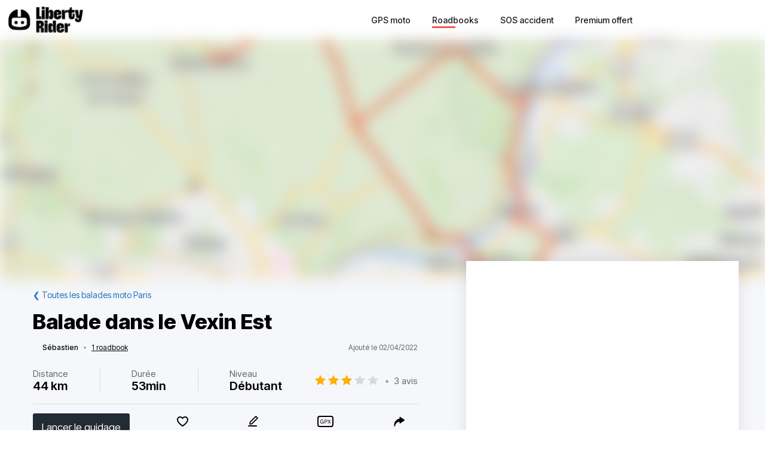

--- FILE ---
content_type: text/html; charset=utf-8
request_url: https://liberty-rider.com/fr/roadbooks/ile-de-france/paris/1889/balade-dans-le-vexin-est
body_size: 50875
content:
<!DOCTYPE html><html lang="fr"><head><meta charSet="utf-8"/><meta name="viewport" content="width=device-width, initial-scale=1"/><link rel="preload" as="image" imageSrcSet="/_next/static/media/logo-without-text.18845bff.svg#48 1x, /_next/static/media/logo-without-text.18845bff.svg#96 2x"/><link rel="preload" as="image" imageSrcSet="/_next/image/?url=%2F_next%2Fstatic%2Fmedia%2Flogo-with-text.365fc9dd.webp&amp;w=128&amp;q=90 1x, /_next/image/?url=%2F_next%2Fstatic%2Fmedia%2Flogo-with-text.365fc9dd.webp&amp;w=256&amp;q=90 2x"/><link rel="stylesheet" href="/_next/static/css/3a1f2d3844bf1c34.css" data-precedence="next"/><link rel="stylesheet" href="/_next/static/css/3c85f1a418dd1fd1.css" data-precedence="next"/><link rel="stylesheet" href="/_next/static/css/6f770a3ee0c3cfae.css" data-precedence="next"/><link rel="preload" as="script" fetchPriority="low" href="/_next/static/chunks/webpack-6dc83a205836dc19.js"/><script src="/_next/static/chunks/4bd1b696-a2a5811a6484086a.js" async=""></script><script src="/_next/static/chunks/726-92e55a19ab0c76f7.js" async=""></script><script src="/_next/static/chunks/main-app-589e01f6250ceedc.js" async=""></script><script src="/_next/static/chunks/84c12632-e4da187683994431.js" async=""></script><script src="/_next/static/chunks/4987-bda165820641d158.js" async=""></script><script src="/_next/static/chunks/448-ea95f14d7fb7deac.js" async=""></script><script src="/_next/static/chunks/6766-0f4481fff108d72e.js" async=""></script><script src="/_next/static/chunks/8536-eba2b8e723fc0938.js" async=""></script><script src="/_next/static/chunks/7732-665b3f293c46d9f7.js" async=""></script><script src="/_next/static/chunks/1834-e10b5ac4688ac2a1.js" async=""></script><script src="/_next/static/chunks/9694-b7b9cb3ea0f93387.js" async=""></script><script src="/_next/static/chunks/5627-738a1395ea9e0ae9.js" async=""></script><script src="/_next/static/chunks/5171-1be0fb08d8abd639.js" async=""></script><script src="/_next/static/chunks/5799-a61d34a48a939b17.js" async=""></script><script src="/_next/static/chunks/7890-6a461db93f39a9cf.js" async=""></script><script src="/_next/static/chunks/9562-a1a2d20329bef21a.js" async=""></script><script src="/_next/static/chunks/app/%5Blocale%5D/(roadbook)/layout-50c3f65282f9e5cd.js" async=""></script><script src="/_next/static/chunks/429-2bd5c874f06920ce.js" async=""></script><script src="/_next/static/chunks/app/%5Blocale%5D/(roadbook)/error-a2cf67241c7a03d6.js" async=""></script><script src="/_next/static/chunks/app/%5Blocale%5D/(roadbook)/(footer)/roadbooks/not-found-dfedd7d449fe9e51.js" async=""></script><script src="/_next/static/chunks/4223-271242144908b944.js" async=""></script><script src="/_next/static/chunks/7504-926d9f1961e3b881.js" async=""></script><script src="/_next/static/chunks/app/global-error-576b15c024a6743d.js" async=""></script><script src="/_next/static/chunks/05f6971a-efa62114128cfd7e.js" async=""></script><script src="/_next/static/chunks/5254-167efcd42c287881.js" async=""></script><script src="/_next/static/chunks/8452-9ecdd3341cd568c1.js" async=""></script><script src="/_next/static/chunks/2798-b2c0bba8c618a693.js" async=""></script><script src="/_next/static/chunks/app/%5Blocale%5D/(roadbook)/(footer)/roadbooks/details/%5BroadbookSerial%5D/page-bcaec6afc4af953f.js" async=""></script><script src="/_next/static/chunks/984-e900106fc4e627dc.js" async=""></script><script src="/_next/static/chunks/app/%5Blocale%5D/layout-ac81e1d881b68520.js" async=""></script><script src="/_next/static/chunks/app/%5Blocale%5D/(roadbook)/(footer)/layout-15d2a48285c0d39e.js" async=""></script><script src="/_next/static/chunks/app/%5Blocale%5D/error-0629521471c9bd46.js" async=""></script><script src="/_next/static/chunks/app/%5Blocale%5D/not-found-20896b7b26c40faa.js" async=""></script><meta name="next-size-adjust" content=""/><meta name="theme-color" content="#ff6259"/><title>Balade moto Balade dans le Vexin Est</title><meta name="description" content="Découvrir la balade à moto Balade dans le Vexin Est - Petite balade au milieu des champs et des bois, en traversant le Sausseron.
Plusieurs lavoirs qui nous projettent dans l&#x27;ancien temps.

Un moment d&#x27;évasion où l&#x27;on peut croiser des chèvres travers"/><meta name="robots" content="index, follow"/><link rel="canonical" href="https://liberty-rider.com/fr/roadbooks/ile-de-france/paris/1889/balade-dans-le-vexin-est"/><meta property="og:title" content="Balade moto Balade dans le Vexin Est"/><meta property="og:description" content="Découvrir la balade à moto Balade dans le Vexin Est - Petite balade au milieu des champs et des bois, en traversant le Sausseron.
Plusieurs lavoirs qui nous projettent dans l&#x27;ancien temps.

Un moment d&#x27;évasion où l&#x27;on peut croiser des chèvres travers"/><meta property="og:url" content="https://liberty-rider.com/fr/roadbooks/ile-de-france/paris/1889/balade-dans-le-vexin-est"/><meta property="og:locale" content="fr"/><meta property="og:image:width" content="600"/><meta property="og:image:height" content="300"/><meta property="og:image" content="https://tiles.liberty-rider.com/styles/osm-liberty-curvature/static/auto/600x300.jpg?maxzoom=17&amp;linejoin=round&amp;linecap=round&amp;language=fr&amp;path=stroke%3A%23f4603e%7Cwidth%3A3%7Cenc%3AwmkjHyxlLtBhEEvF_KdSsObK%7BDpOwLdLsGuCwCRc%7C%40jhAxAfd%40gBf_%40mFvKcAv%40%7DCUmAd%40uX%60Y%7BBv%40_%40%60B_f%40nh%40eV%7E%5CcF%7CCcAvBcOrNgg%40zm%40_HdLeBbImDFyEeDeJdKgAbH_AAwApBcJfBe%7BA%60f%40qy%40pp%40uJbE%7BEjE%7DJVgH%7BFgIzKuCbIwB%7CXeClLWxLf%40fKvOzY%7EMzPjPlBfBbBzHjSnA%60J%7CH%7CWnVlj%40pAbQ%60DvHHtJrBjQkA%60CuLJlCZxDq%40%7EATxAmCkBkOQuLaDwHqAcQoVmj%40%7DH%7DWoAaJmGwPuCwDqO%7BAiPoSuMcVy%40wSh%40_IrBmIdCiZzCwHrH%7BJfHzFvIEpFsEdKmExv%40co%40dyAse%40%7CGiBvIYn%40s%40IoAaBeBg%40_HgyAkvDwRmZWqI%7BDcRiJqG_E_LIcE%60BqNnDgLb%40sHdLgHdgAktB%7E%40aLmAwGoEwEh%40eJnItBhCU%7Cz%40xWtK%7E%40%7EQ%7EFdGhE%7CDrKvGyYdBkBlAUh%5CbIrGeG%7CIqTdJd%40tA_%40fFjAnJbElL%7EK%7EGiYy%40_UhGoK%7CDgP%60L%7DYxB_B%60%5Dl%60%40dIfGzV%7CMfIbKnEbKtRto%40vAlRfA%60D%7EB%7DAnFkNn%40Lt%40%7BC%7CXkReBOwIyDuDaF"/><meta property="og:image" content="https://liberty-rider.com/_next/static/media/og-image-default.fb214b8b.jpg"/><meta property="og:type" content="website"/><meta name="twitter:card" content="summary_large_image"/><meta name="twitter:site" content="@_LibertyRider_"/><meta name="twitter:site:id" content="3700636996"/><meta name="twitter:title" content="Balade moto Balade dans le Vexin Est"/><meta name="twitter:description" content="Découvrir la balade à moto Balade dans le Vexin Est - Petite balade au milieu des champs et des bois, en traversant le Sausseron.
Plusieurs lavoirs qui nous projettent dans l&#x27;ancien temps.

Un moment d&#x27;évasion où l&#x27;on peut croiser des chèvres travers"/><meta name="twitter:image:width" content="600"/><meta name="twitter:image:height" content="300"/><meta name="twitter:image" content="https://tiles.liberty-rider.com/styles/osm-liberty-curvature/static/auto/600x300.jpg?maxzoom=17&amp;linejoin=round&amp;linecap=round&amp;language=fr&amp;path=stroke%3A%23f4603e%7Cwidth%3A3%7Cenc%3AwmkjHyxlLtBhEEvF_KdSsObK%7BDpOwLdLsGuCwCRc%7C%40jhAxAfd%40gBf_%40mFvKcAv%40%7DCUmAd%40uX%60Y%7BBv%40_%40%60B_f%40nh%40eV%7E%5CcF%7CCcAvBcOrNgg%40zm%40_HdLeBbImDFyEeDeJdKgAbH_AAwApBcJfBe%7BA%60f%40qy%40pp%40uJbE%7BEjE%7DJVgH%7BFgIzKuCbIwB%7CXeClLWxLf%40fKvOzY%7EMzPjPlBfBbBzHjSnA%60J%7CH%7CWnVlj%40pAbQ%60DvHHtJrBjQkA%60CuLJlCZxDq%40%7EATxAmCkBkOQuLaDwHqAcQoVmj%40%7DH%7DWoAaJmGwPuCwDqO%7BAiPoSuMcVy%40wSh%40_IrBmIdCiZzCwHrH%7BJfHzFvIEpFsEdKmExv%40co%40dyAse%40%7CGiBvIYn%40s%40IoAaBeBg%40_HgyAkvDwRmZWqI%7BDcRiJqG_E_LIcE%60BqNnDgLb%40sHdLgHdgAktB%7E%40aLmAwGoEwEh%40eJnItBhCU%7Cz%40xWtK%7E%40%7EQ%7EFdGhE%7CDrKvGyYdBkBlAUh%5CbIrGeG%7CIqTdJd%40tA_%40fFjAnJbElL%7EK%7EGiYy%40_UhGoK%7CDgP%60L%7DYxB_B%60%5Dl%60%40dIfGzV%7CMfIbKnEbKtRto%40vAlRfA%60D%7EB%7DAnFkNn%40Lt%40%7BC%7CXkReBOwIyDuDaF"/><meta name="twitter:image" content="https://liberty-rider.com/_next/static/media/og-image-default.fb214b8b.jpg"/><link rel="icon" href="/favicon.ico" type="image/x-icon" sizes="32x32"/><script src="/_next/static/chunks/polyfills-42372ed130431b0a.js" noModule=""></script><style data-styled="" data-styled-version="6.1.19">.jAYOQZ{display:inline-flex;align-items:center;justify-content:center;user-select:none;padding:1rem 1.5rem;min-width:120px;background:#232B35;border-radius:1rem;border:transparent;font-weight:400;font-size:1.2rem;line-height:100%;text-align:center;color:#fff;cursor:pointer;transition:all 0.2s ease;}/*!sc*/
.jAYOQZ[disabled]{opacity:0.3;cursor:default;}/*!sc*/
.jAYOQZ:hover:not([disabled]){background:#1c222a;border:transparent;}/*!sc*/
.jAYOQZ:active:not([disabled]){opacity:0.7;}/*!sc*/
.jAYOQZ:focus:not([disabled]):not(:active){outline:none;box-shadow:0 0 0 3px #232b3533;}/*!sc*/
data-styled.g4[id="sc-f4ae03fb-0"]{content:"jAYOQZ,"}/*!sc*/
.lfvKUH{height:auto;padding:2px 15px;min-height:30px;min-width:auto;border-radius:3px;}/*!sc*/
data-styled.g6[id="sc-f4ae03fb-2"]{content:"lfvKUH,"}/*!sc*/
.iXboCN{border-radius:50%;overflow:hidden;object-fit:cover;flex:none;box-shadow:0 2px 8px 0 rgb(0 0 0 / 15%);border:2px solid white;background-color:white;}/*!sc*/
@media (max-width:1023px){.iXboCN{max-width:100%;max-height:100%;}}/*!sc*/
data-styled.g58[id="sc-ac942082-0"]{content:"iXboCN,"}/*!sc*/
.bMKOHy{height:100%;background:transparent;border:none;display:flex;align-items:center;}/*!sc*/
data-styled.g74[id="sc-391268ad-0"]{content:"bMKOHy,"}/*!sc*/
.jMuENj{height:32px;width:40px;}/*!sc*/
.jMuENj div{position:absolute;height:3px;background:gray;opacity:1;margin-left:5px;margin-right:5px;width:30px;transform-origin:left center;transform:rotate(0deg);transition:0.25s ease-in-out;}/*!sc*/
data-styled.g75[id="sc-391268ad-1"]{content:"jMuENj,"}/*!sc*/
.dDYwak{margin-top:3.5px;transform:rotate(45deg);margin-left:9px;}/*!sc*/
data-styled.g76[id="sc-391268ad-2"]{content:"dDYwak,"}/*!sc*/
.gtzdNK{margin-top:14px;width:0%;opacity:0;}/*!sc*/
data-styled.g77[id="sc-391268ad-3"]{content:"gtzdNK,"}/*!sc*/
.eGxvjq{margin-top:24.5px;transform:rotate(-45deg);margin-left:9px;}/*!sc*/
data-styled.g78[id="sc-391268ad-4"]{content:"eGxvjq,"}/*!sc*/
.itlwob{width:190px;}/*!sc*/
data-styled.g79[id="sc-f715734a-0"]{content:"itlwob,"}/*!sc*/
@media (min-width:992px){.fFGhNV{display:none!important;}}/*!sc*/
data-styled.g82[id="sc-918ecb98-0"]{content:"fFGhNV,"}/*!sc*/
@media (min-width:992px){.fykIik{display:none!important;}}/*!sc*/
data-styled.g83[id="sc-918ecb98-1"]{content:"fykIik,"}/*!sc*/
@media (max-width:991px){.dHVgZy{display:none!important;}}/*!sc*/
data-styled.g84[id="sc-918ecb98-2"]{content:"dHVgZy,"}/*!sc*/
.gWwnMI{max-width:1290px;margin:0 auto;font-weight:500;}/*!sc*/
data-styled.g85[id="sc-918ecb98-3"]{content:"gWwnMI,"}/*!sc*/
.jLPaEF{height:67px;padding:0 1rem;display:flex;align-items:stretch;}/*!sc*/
.jLPaEF>*{display:flex;align-items:center;}/*!sc*/
data-styled.g86[id="sc-918ecb98-4"]{content:"jLPaEF,"}/*!sc*/
.jBhRpP{flex:1;}/*!sc*/
.jBhRpP a{display:inline-block;padding:10px 0;}/*!sc*/
data-styled.g87[id="sc-918ecb98-5"]{content:"jBhRpP,"}/*!sc*/
.cgblcz{font-size:14px;padding:10px 0;color:#1a1919;margin:0 5px;padding:0 13px;}/*!sc*/
@media (max-width:991px){.cgblcz{display:none!important;}}/*!sc*/
.cgblcz:hover{color:#ff6158;}/*!sc*/
data-styled.g89[id="sc-918ecb98-7"]{content:"cgblcz,"}/*!sc*/
.jnOYXm{font-size:14px;padding:10px 0;text-align:center;}/*!sc*/
@media (min-width:992px){.jnOYXm{text-align:right;}}/*!sc*/
data-styled.g90[id="sc-918ecb98-8"]{content:"jnOYXm,"}/*!sc*/
.hPrPKA{position:relative;}/*!sc*/
data-styled.g91[id="sc-918ecb98-9"]{content:"hPrPKA,"}/*!sc*/
.hQCIIs{height:3px;width:50%;background:#fb4f54;margin-top:3px;position:absolute;}/*!sc*/
data-styled.g92[id="sc-918ecb98-10"]{content:"hQCIIs,"}/*!sc*/
.fhJwsj{display:inline-flex;align-items:center;}/*!sc*/
data-styled.g95[id="sc-1b749530-0"]{content:"fhJwsj,"}/*!sc*/
.gTzmAQ{border-radius:4px;padding:7px 5px 7px 0;margin:0 5px;background-color:#1a1919;border-color:#1a1919;color:white;font-size:17px;}/*!sc*/
data-styled.g96[id="sc-1b749530-1"]{content:"gTzmAQ,"}/*!sc*/
:root{--toastify-color-success:#00BD9D!important;--toastify-color-error:#F45F63!important;--font-weight-medium:500;--font-weight-bold:600;--font-weight-extrabold:800;--page-side-padding:1rem;--scroll-to-top-margin:30px;}/*!sc*/
textarea{font-family:inherit;}/*!sc*/
html,body,div,span,applet,object,iframe,h1,h2,h3,h4,h5,h6,p,blockquote,pre,a,abbr,acronym,address,big,cite,code,del,dfn,em,img,ins,kbd,q,s,samp,small,strike,strong,sub,sup,tt,var,b,u,i,center,dl,dt,dd,ol,ul,li,fieldset,form,label,legend,table,caption,tbody,tfoot,thead,tr,th,td,article,aside,canvas,details,embed,figure,figcaption,footer,header,hgroup,menu,nav,output,ruby,section,summary,time,mark,audio,video,button,input{margin:0;padding:0;border:0;font-size:100%;font:inherit;vertical-align:baseline;}/*!sc*/
article,aside,details,figcaption,figure,footer,header,hgroup,menu,nav,section{display:block;}/*!sc*/
html{box-sizing:border-box;}/*!sc*/
main{padding-bottom:var(--scroll-to-top-margin);background-color:#f5f7fa;}/*!sc*/
*{box-sizing:inherit;}/*!sc*/
body{line-height:1;background:#ffffff;}/*!sc*/
ol,ul{list-style:none;}/*!sc*/
table{border-collapse:collapse;border-spacing:0;}/*!sc*/
button{cursor:pointer;background:none;}/*!sc*/
button,select{color:inherit;}/*!sc*/
a{text-decoration:none;}/*!sc*/
input:-webkit-autofill,input:-webkit-autofill:hover,input:-webkit-autofill:focus,input:-webkit-autofill:active{transition:background-color 5000000s ease-in-out 0s;}/*!sc*/
data-styled.g116[id="sc-global-llzNUb1"]{content:"sc-global-llzNUb1,"}/*!sc*/
html{font-size:14px;}/*!sc*/
data-styled.g219[id="sc-global-kgQgNJ1"]{content:"sc-global-kgQgNJ1,"}/*!sc*/
.bbfPpR{font-size:18px;font-weight:700;margin-bottom:14px;}/*!sc*/
data-styled.g220[id="sc-36056769-0"]{content:"bbfPpR,"}/*!sc*/
.hXmQNh{display:block;margin-bottom:19px;font-size:14px;}/*!sc*/
.hXmQNh,.hXmQNh:hover{font-weight:500;color:#ddd;}/*!sc*/
.hXmQNh:hover{text-decoration:underline;}/*!sc*/
data-styled.g221[id="sc-36056769-1"]{content:"hXmQNh,"}/*!sc*/
.jKexrc{max-width:33%;color:white;}/*!sc*/
data-styled.g222[id="sc-36056769-2"]{content:"jKexrc,"}/*!sc*/
.lehSAb{display:inline-block;font-weight:500;color:#ddd;padding:0 5px;min-width:48px;line-height:48px;}/*!sc*/
.lehSAb:hover{text-decoration:underline;color:#ddd;}/*!sc*/
data-styled.g223[id="sc-faf2f67b-0"]{content:"lehSAb,"}/*!sc*/
.cCbqrH{margin-top:60px;background:#1a1919;width:100%;}/*!sc*/
data-styled.g224[id="sc-aa5b0d73-0"]{content:"cCbqrH,"}/*!sc*/
@media (max-width:1023px){.gCJFId{min-height:277px;padding:2rem;}}/*!sc*/
@media (min-width:1024px){.gCJFId{max-width:1440px;display:flex;margin:0 auto;padding:4rem 0;}}/*!sc*/
data-styled.g225[id="sc-aa5b0d73-1"]{content:"gCJFId,"}/*!sc*/
.lddgSM{display:flex;}/*!sc*/
@media (max-width:1023px){.lddgSM{justify-content:center;flex-wrap:wrap;margin-top:2rem;margin-bottom:2rem;}}/*!sc*/
@media (min-width:621px) and (max-width:1023px){.lddgSM{margin-top:4rem;margin-bottom:4rem;}}/*!sc*/
@media (min-width:1024px){.lddgSM{flex-direction:column;font-size:17px;font-weight:600;}}/*!sc*/
data-styled.g226[id="sc-aa5b0d73-2"]{content:"lddgSM,"}/*!sc*/
@media (min-width:1024px){.idiOoD{width:75%;display:flex;justify-content:space-evenly;padding:2rem 2rem;}}/*!sc*/
@media (max-width:1023px){.idiOoD{display:none;}}/*!sc*/
data-styled.g227[id="sc-aa5b0d73-3"]{content:"idiOoD,"}/*!sc*/
@media (min-width:1024px){.LZLHN{width:25%;padding:2rem 2rem;}}/*!sc*/
data-styled.g228[id="sc-aa5b0d73-4"]{content:"LZLHN,"}/*!sc*/
.ktgOoL{display:flex;}/*!sc*/
@media (max-width:620px){.ktgOoL{justify-content:space-evenly;max-width:50%;margin:0 auto;}}/*!sc*/
@media (min-width:621px) and (max-width:1023px){.ktgOoL{justify-content:space-evenly;max-width:30%;margin:0 auto;}}/*!sc*/
@media (min-width:1024px){.ktgOoL{width:59%;justify-content:space-between;margin-top:5rem;}}/*!sc*/
data-styled.g229[id="sc-aa5b0d73-5"]{content:"ktgOoL,"}/*!sc*/
.dFOidP{color:white;}/*!sc*/
@media (min-width:1024px){.dFOidP{width:100%;font-size:13px;font-weight:500;line-height:1.25;margin-top:4rem;}}/*!sc*/
@media (min-width:621px) and (max-width:1023px){.dFOidP{display:flex;justify-content:space-evenly;margin-top:3rem;}}/*!sc*/
@media (max-width:620px){.dFOidP{display:flex;justify-content:space-evenly;margin-top:2rem;}}/*!sc*/
data-styled.g230[id="sc-aa5b0d73-6"]{content:"dFOidP,"}/*!sc*/
.bjdAlh{font-size:15px;line-height:25px;}/*!sc*/
.bjdAlh p{margin:1rem 0;}/*!sc*/
.bjdAlh em{font-style:italic;}/*!sc*/
.bjdAlh strong{font-weight:600;}/*!sc*/
.bjdAlh ul,.bjdAlh ol{margin:1em 0;padding:0 0 0 2em;}/*!sc*/
.bjdAlh ul{list-style-type:disc;}/*!sc*/
.bjdAlh ol{list-style-type:decimal;}/*!sc*/
.bjdAlh a{color:#1e70bf;text-decoration:underline;}/*!sc*/
.bjdAlh a:hover{text-decoration:none;}/*!sc*/
.bjdAlh h1,.bjdAlh h2,.bjdAlh h3,.bjdAlh h4,.bjdAlh h5,.bjdAlh h6{font-size:revert;}/*!sc*/
data-styled.g232[id="sc-c734763c-0"]{content:"bjdAlh,"}/*!sc*/
.llka-Dl{position:relative;display:inline-flex;width:110px;height:22px;}/*!sc*/
.llka-Dl:before,.llka-Dl:after{content:"";display:inline-block;width:100%;height:100%;position:absolute;left:0;background-repeat:repeat-x;background-size:22px 22px;pointer-events:none;}/*!sc*/
.llka-Dl:before{background-image:url('data:image/svg+xml;utf8,%3Csvg width="22" height="22" fill="none" xmlns="http://www.w3.org/2000/svg">%3Cpath fill-rule="evenodd" clip-rule="evenodd" d="M11 15.652l-5.562 2.876 1.062-6.09L2 8.123l6.219-.889L11 1.694l2.781 5.541L20 8.124l-4.5 4.313 1.062 6.091L11 15.652z" fill="%23D9D9D9"/>%3C/svg>');}/*!sc*/
.llka-Dl:after{background-image:url('data:image/svg+xml;utf8,%3Csvg width="22" height="22" fill="none" xmlns="http://www.w3.org/2000/svg">%3Cpath fill-rule="evenodd" clip-rule="evenodd" d="M11 15.652l-5.562 2.876 1.062-6.09L2 8.123l6.219-.889L11 1.694l2.781 5.541L20 8.124l-4.5 4.313 1.062 6.091L11 15.652z" fill="%23FFB000"/>%3C/svg>');width:60%;}/*!sc*/
.llka-Dg{position:relative;display:inline-flex;width:110px;height:22px;}/*!sc*/
.llka-Dg:before,.llka-Dg:after{content:"";display:inline-block;width:100%;height:100%;position:absolute;left:0;background-repeat:repeat-x;background-size:22px 22px;pointer-events:none;}/*!sc*/
.llka-Dg:before{background-image:url('data:image/svg+xml;utf8,%3Csvg width="22" height="22" fill="none" xmlns="http://www.w3.org/2000/svg">%3Cpath fill-rule="evenodd" clip-rule="evenodd" d="M11 15.652l-5.562 2.876 1.062-6.09L2 8.123l6.219-.889L11 1.694l2.781 5.541L20 8.124l-4.5 4.313 1.062 6.091L11 15.652z" fill="%23D9D9D9"/>%3C/svg>');}/*!sc*/
.llka-Dg:after{background-image:url('data:image/svg+xml;utf8,%3Csvg width="22" height="22" fill="none" xmlns="http://www.w3.org/2000/svg">%3Cpath fill-rule="evenodd" clip-rule="evenodd" d="M11 15.652l-5.562 2.876 1.062-6.09L2 8.123l6.219-.889L11 1.694l2.781 5.541L20 8.124l-4.5 4.313 1.062 6.091L11 15.652z" fill="%23FFB000"/>%3C/svg>');width:30%;}/*!sc*/
.llkaCX{position:relative;display:inline-flex;width:110px;height:22px;}/*!sc*/
.llkaCX:before,.llkaCX:after{content:"";display:inline-block;width:100%;height:100%;position:absolute;left:0;background-repeat:repeat-x;background-size:22px 22px;pointer-events:none;}/*!sc*/
.llkaCX:before{background-image:url('data:image/svg+xml;utf8,%3Csvg width="22" height="22" fill="none" xmlns="http://www.w3.org/2000/svg">%3Cpath fill-rule="evenodd" clip-rule="evenodd" d="M11 15.652l-5.562 2.876 1.062-6.09L2 8.123l6.219-.889L11 1.694l2.781 5.541L20 8.124l-4.5 4.313 1.062 6.091L11 15.652z" fill="%23D9D9D9"/>%3C/svg>');}/*!sc*/
.llkaCX:after{background-image:url('data:image/svg+xml;utf8,%3Csvg width="22" height="22" fill="none" xmlns="http://www.w3.org/2000/svg">%3Cpath fill-rule="evenodd" clip-rule="evenodd" d="M11 15.652l-5.562 2.876 1.062-6.09L2 8.123l6.219-.889L11 1.694l2.781 5.541L20 8.124l-4.5 4.313 1.062 6.091L11 15.652z" fill="%23FFB000"/>%3C/svg>');width:80%;}/*!sc*/
.llka-Dk{position:relative;display:inline-flex;width:110px;height:22px;}/*!sc*/
.llka-Dk:before,.llka-Dk:after{content:"";display:inline-block;width:100%;height:100%;position:absolute;left:0;background-repeat:repeat-x;background-size:22px 22px;pointer-events:none;}/*!sc*/
.llka-Dk:before{background-image:url('data:image/svg+xml;utf8,%3Csvg width="22" height="22" fill="none" xmlns="http://www.w3.org/2000/svg">%3Cpath fill-rule="evenodd" clip-rule="evenodd" d="M11 15.652l-5.562 2.876 1.062-6.09L2 8.123l6.219-.889L11 1.694l2.781 5.541L20 8.124l-4.5 4.313 1.062 6.091L11 15.652z" fill="%23D9D9D9"/>%3C/svg>');}/*!sc*/
.llka-Dk:after{background-image:url('data:image/svg+xml;utf8,%3Csvg width="22" height="22" fill="none" xmlns="http://www.w3.org/2000/svg">%3Cpath fill-rule="evenodd" clip-rule="evenodd" d="M11 15.652l-5.562 2.876 1.062-6.09L2 8.123l6.219-.889L11 1.694l2.781 5.541L20 8.124l-4.5 4.313 1.062 6.091L11 15.652z" fill="%23FFB000"/>%3C/svg>');width:70%;}/*!sc*/
.llka-Di{position:relative;display:inline-flex;width:110px;height:22px;}/*!sc*/
.llka-Di:before,.llka-Di:after{content:"";display:inline-block;width:100%;height:100%;position:absolute;left:0;background-repeat:repeat-x;background-size:22px 22px;pointer-events:none;}/*!sc*/
.llka-Di:before{background-image:url('data:image/svg+xml;utf8,%3Csvg width="22" height="22" fill="none" xmlns="http://www.w3.org/2000/svg">%3Cpath fill-rule="evenodd" clip-rule="evenodd" d="M11 15.652l-5.562 2.876 1.062-6.09L2 8.123l6.219-.889L11 1.694l2.781 5.541L20 8.124l-4.5 4.313 1.062 6.091L11 15.652z" fill="%23D9D9D9"/>%3C/svg>');}/*!sc*/
.llka-Di:after{background-image:url('data:image/svg+xml;utf8,%3Csvg width="22" height="22" fill="none" xmlns="http://www.w3.org/2000/svg">%3Cpath fill-rule="evenodd" clip-rule="evenodd" d="M11 15.652l-5.562 2.876 1.062-6.09L2 8.123l6.219-.889L11 1.694l2.781 5.541L20 8.124l-4.5 4.313 1.062 6.091L11 15.652z" fill="%23FFB000"/>%3C/svg>');width:50%;}/*!sc*/
.bKTyPL{position:relative;display:inline-flex;width:110px;height:22px;}/*!sc*/
.bKTyPL:before,.bKTyPL:after{content:"";display:inline-block;width:100%;height:100%;position:absolute;left:0;background-repeat:repeat-x;background-size:22px 22px;pointer-events:none;}/*!sc*/
.bKTyPL:before{background-image:url('data:image/svg+xml;utf8,%3Csvg width="22" height="22" fill="none" xmlns="http://www.w3.org/2000/svg">%3Cpath fill-rule="evenodd" clip-rule="evenodd" d="M11 15.652l-5.562 2.876 1.062-6.09L2 8.123l6.219-.889L11 1.694l2.781 5.541L20 8.124l-4.5 4.313 1.062 6.091L11 15.652z" fill="%23D9D9D9"/>%3C/svg>');}/*!sc*/
.bKTyPL:after{background-image:url('data:image/svg+xml;utf8,%3Csvg width="22" height="22" fill="none" xmlns="http://www.w3.org/2000/svg">%3Cpath fill-rule="evenodd" clip-rule="evenodd" d="M11 15.652l-5.562 2.876 1.062-6.09L2 8.123l6.219-.889L11 1.694l2.781 5.541L20 8.124l-4.5 4.313 1.062 6.091L11 15.652z" fill="%23FFB000"/>%3C/svg>');width:0%;}/*!sc*/
.iYjdQN{position:relative;display:inline-flex;width:80px;height:16px;}/*!sc*/
.iYjdQN:before,.iYjdQN:after{content:"";display:inline-block;width:100%;height:100%;position:absolute;left:0;background-repeat:repeat-x;background-size:16px 16px;pointer-events:none;}/*!sc*/
.iYjdQN:before{background-image:url('data:image/svg+xml;utf8,%3Csvg width="22" height="22" fill="none" xmlns="http://www.w3.org/2000/svg">%3Cpath fill-rule="evenodd" clip-rule="evenodd" d="M11 15.652l-5.562 2.876 1.062-6.09L2 8.123l6.219-.889L11 1.694l2.781 5.541L20 8.124l-4.5 4.313 1.062 6.091L11 15.652z" fill="%23D9D9D9"/>%3C/svg>');}/*!sc*/
.iYjdQN:after{background-image:url('data:image/svg+xml;utf8,%3Csvg width="22" height="22" fill="none" xmlns="http://www.w3.org/2000/svg">%3Cpath fill-rule="evenodd" clip-rule="evenodd" d="M11 15.652l-5.562 2.876 1.062-6.09L2 8.123l6.219-.889L11 1.694l2.781 5.541L20 8.124l-4.5 4.313 1.062 6.091L11 15.652z" fill="%23FFB000"/>%3C/svg>');width:90%;}/*!sc*/
.iYjdQM{position:relative;display:inline-flex;width:80px;height:16px;}/*!sc*/
.iYjdQM:before,.iYjdQM:after{content:"";display:inline-block;width:100%;height:100%;position:absolute;left:0;background-repeat:repeat-x;background-size:16px 16px;pointer-events:none;}/*!sc*/
.iYjdQM:before{background-image:url('data:image/svg+xml;utf8,%3Csvg width="22" height="22" fill="none" xmlns="http://www.w3.org/2000/svg">%3Cpath fill-rule="evenodd" clip-rule="evenodd" d="M11 15.652l-5.562 2.876 1.062-6.09L2 8.123l6.219-.889L11 1.694l2.781 5.541L20 8.124l-4.5 4.313 1.062 6.091L11 15.652z" fill="%23D9D9D9"/>%3C/svg>');}/*!sc*/
.iYjdQM:after{background-image:url('data:image/svg+xml;utf8,%3Csvg width="22" height="22" fill="none" xmlns="http://www.w3.org/2000/svg">%3Cpath fill-rule="evenodd" clip-rule="evenodd" d="M11 15.652l-5.562 2.876 1.062-6.09L2 8.123l6.219-.889L11 1.694l2.781 5.541L20 8.124l-4.5 4.313 1.062 6.091L11 15.652z" fill="%23FFB000"/>%3C/svg>');width:80%;}/*!sc*/
data-styled.g308[id="sc-4cf14934-0"]{content:"llka-Dl,llka-Dg,llkaCX,llka-Dk,llka-Di,bKTyPL,iYjdQN,iYjdQM,"}/*!sc*/
.dnfxOO{width:100%;height:100%;}/*!sc*/
data-styled.g309[id="sc-4cf14934-1"]{content:"dnfxOO,"}/*!sc*/
.cFijzr{padding:15px 0;border-top:1px solid #d8d8d8;border-bottom:1px solid #d8d8d8;margin:10px 0;}/*!sc*/
data-styled.g311[id="sc-a0a5d0dd-0"]{content:"cFijzr,"}/*!sc*/
.gStkKu{display:flex;justify-content:space-between;flex-wrap:wrap;font-size:13px;line-height:15px;}/*!sc*/
data-styled.g312[id="sc-a0a5d0dd-1"]{content:"gStkKu,"}/*!sc*/
@media (max-width:620px){.jDVEnv{width:100%;padding:15px 0;margin-bottom:15px;}}/*!sc*/
data-styled.g313[id="sc-a0a5d0dd-2"]{content:"jDVEnv,"}/*!sc*/
.hsQdnR{cursor:pointer;display:block;color:black;text-align:center;border-radius:3px;padding:3px 6px;}/*!sc*/
.hsQdnR:active{background:#eee;}/*!sc*/
data-styled.g314[id="sc-a0a5d0dd-3"]{content:"hsQdnR,"}/*!sc*/
.jdDOei{cursor:pointer;display:block;color:black;text-align:center;border-radius:3px;padding:3px 6px;}/*!sc*/
.jdDOei:active{background:#eee;}/*!sc*/
data-styled.g315[id="sc-a0a5d0dd-4"]{content:"jdDOei,"}/*!sc*/
.eVmOyO{display:flex;justify-content:space-between;align-items:center;width:100%;margin-right:2rem;}/*!sc*/
.kWVTBe{display:flex;justify-content:space-between;align-items:center;width:100%;margin-right:0;}/*!sc*/
data-styled.g316[id="sc-c02903-0"]{content:"eVmOyO,kWVTBe,"}/*!sc*/
.dBNDnc{font-size:15px;opacity:0.6;}/*!sc*/
data-styled.g317[id="sc-c02903-1"]{content:"dBNDnc,"}/*!sc*/
.dzoDMk{margin-bottom:11px;}/*!sc*/
@media (min-width:1024px){.dzoDMk{display:flex;align-items:center;justify-content:space-between;}}/*!sc*/
@media (max-width:1023px){.dzoDMk{display:inline;}}/*!sc*/
data-styled.g318[id="sc-2e8979a7-0"]{content:"dzoDMk,"}/*!sc*/
.ihpHrs{width:100%;}/*!sc*/
data-styled.g319[id="sc-2e8979a7-1"]{content:"ihpHrs,"}/*!sc*/
.evSEvc{font-size:20px;font-weight:var(--font-weight-bold);margin-bottom:28px;}/*!sc*/
data-styled.g320[id="sc-e63ec80-0"]{content:"evSEvc,"}/*!sc*/
.czIYPn{width:100%;height:7em;overflow-y:scroll;padding:5px;font-size:15px;background-color:#f9f9f9;}/*!sc*/
.czIYPn:placeholder{color:gray;}/*!sc*/
data-styled.g323[id="sc-e63ec80-3"]{content:"czIYPn,"}/*!sc*/
.gpxXYN{position:relative;margin-top:20px;}/*!sc*/
data-styled.g324[id="sc-e63ec80-4"]{content:"gpxXYN,"}/*!sc*/
.fJFdyY{display:flex;justify-content:flex-end;margin-top:2rem;}/*!sc*/
data-styled.g325[id="sc-e63ec80-5"]{content:"fJFdyY,"}/*!sc*/
.dfJFmr{background-color:#fff;box-shadow:0 -2px 24px 0 rgba(27,26,26,0.1);}/*!sc*/
@media (min-width:992px){.dfJFmr{padding:1rem 2rem;}}/*!sc*/
@media (max-width:991px){.dfJFmr{padding:1rem 1rem;}}/*!sc*/
data-styled.g326[id="sc-e7b3fc79-0"]{content:"dfJFmr,"}/*!sc*/
.dOWGFi{display:flex;justify-content:space-between;align-items:center;font-size:12px;}/*!sc*/
data-styled.g327[id="sc-f12fa54d-0"]{content:"dOWGFi,"}/*!sc*/
.riQbe{display:flex;align-items:center;position:relative;z-index:0;}/*!sc*/
data-styled.g328[id="sc-f12fa54d-1"]{content:"riQbe,"}/*!sc*/
.eVlVfD{font-weight:var(--font-weight-medium);color:#000;margin-left:12px;}/*!sc*/
data-styled.g331[id="sc-f12fa54d-4"]{content:"eVlVfD,"}/*!sc*/
.leuREH{margin:0 8px;color:#aaa;}/*!sc*/
data-styled.g332[id="sc-f12fa54d-5"]{content:"leuREH,"}/*!sc*/
.ljDeWf{color:black;text-decoration:underline;}/*!sc*/
data-styled.g333[id="sc-f12fa54d-6"]{content:"ljDeWf,"}/*!sc*/
.XIGNH{color:#666;}/*!sc*/
@media (max-width:991px){.XIGNH{display:none;}}/*!sc*/
data-styled.g334[id="sc-f12fa54d-7"]{content:"XIGNH,"}/*!sc*/
.dglrTZ{color:#1e70bf;}/*!sc*/
data-styled.g344[id="sc-849fb1e-0"]{content:"dglrTZ,"}/*!sc*/
.etllLK{font-size:22px;font-weight:600;}/*!sc*/
data-styled.g357[id="sc-cd06fa69-0"]{content:"etllLK,"}/*!sc*/
.fjHmhT{margin:5px 0;}/*!sc*/
@media (min-width:1024px){.fjHmhT{display:flex;align-items:center;justify-content:space-between;}}/*!sc*/
@media (max-width:1023px){.fjHmhT{display:inline;}}/*!sc*/
data-styled.g361[id="sc-ef0a25d3-0"]{content:"fjHmhT,"}/*!sc*/
.fAmeOg{font-size:20px;font-weight:var(--font-weight-bold);margin-bottom:25px;}/*!sc*/
data-styled.g362[id="sc-ef0a25d3-1"]{content:"fAmeOg,"}/*!sc*/
.blaxku{font-size:15px;display:flex;justify-content:space-between;flex-wrap:wrap;align-items:center;}/*!sc*/
.blaxku>*{margin:10px 0;}/*!sc*/
data-styled.g363[id="sc-bb131a74-0"]{content:"blaxku,"}/*!sc*/
.gxpylA{width:1px;align-self:stretch;border-left:1px solid #d8d8d8;}/*!sc*/
data-styled.g364[id="sc-bb131a74-1"]{content:"gxpylA,"}/*!sc*/
.gGugpm{margin:0 8px;color:#aaa;}/*!sc*/
data-styled.g365[id="sc-bb131a74-2"]{content:"gGugpm,"}/*!sc*/
.flERAF{color:#666;margin-bottom:3px;}/*!sc*/
data-styled.g366[id="sc-bb131a74-3"]{content:"flERAF,"}/*!sc*/
.iEMSAA{font-size:20px;font-weight:var(--font-weight-bold);}/*!sc*/
data-styled.g367[id="sc-bb131a74-4"]{content:"iEMSAA,"}/*!sc*/
.cIBsgd{color:#666;display:flex;align-items:center;}/*!sc*/
@media (max-width:991px){.cIBsgd{width:100%;}}/*!sc*/
data-styled.g368[id="sc-bb131a74-5"]{content:"cIBsgd,"}/*!sc*/
.dyLGRo{margin:20px 0;}/*!sc*/
data-styled.g374[id="sc-4d1cdc22-0"]{content:"dyLGRo,"}/*!sc*/
.dLnWuM{color:#555;width:100%;word-break:break-word;}/*!sc*/
data-styled.g375[id="sc-4d1cdc22-1"]{content:"dLnWuM,"}/*!sc*/
.grcvjZ{font-weight:600;color:#1e70bf;cursor:pointer;}/*!sc*/
data-styled.g376[id="sc-e39cfb51-0"]{content:"grcvjZ,"}/*!sc*/
.cVZEsF{margin-top:1em;}/*!sc*/
data-styled.g377[id="sc-e39cfb51-1"]{content:"cVZEsF,"}/*!sc*/
.enZfck{display:flex;}/*!sc*/
data-styled.g378[id="sc-62b1ed6d-0"]{content:"enZfck,"}/*!sc*/
.eeTJCb{display:flex;justify-items:space-between;scroll-snap-type:x mandatory;overflow-x:auto;}/*!sc*/
@media (min-width:1170px){.eeTJCb{overflow-x:hidden;}}/*!sc*/
data-styled.g379[id="sc-62b1ed6d-1"]{content:"eeTJCb,"}/*!sc*/
.ieVusg{display:block;scroll-snap-align:start;margin-right:12px;}/*!sc*/
.ieVusg:hover{opacity:0.9;}/*!sc*/
.ieVusg:active{opacity:0.7;}/*!sc*/
data-styled.g380[id="sc-62b1ed6d-2"]{content:"ieVusg,"}/*!sc*/
.hKINLE{border-radius:8px;overflow:hidden;object-fit:cover;background-color:#f5f5f5;}/*!sc*/
data-styled.g381[id="sc-62b1ed6d-3"]{content:"hKINLE,"}/*!sc*/
.gpsodL{position:relative;width:0;}/*!sc*/
@media (max-width:1169px){.gpsodL{display:none;}}/*!sc*/
data-styled.g382[id="sc-62b1ed6d-4"]{content:"gpsodL,"}/*!sc*/
@media (max-width:1023px){.cBkEnU{margin-right:-1rem;}}/*!sc*/
data-styled.g384[id="sc-fa660577-0"]{content:"cBkEnU,"}/*!sc*/
.guQxUS{font-size:20px;font-weight:var(--font-weight-bold);line-height:1.18;text-align:left;margin-bottom:28px;width:100%;}/*!sc*/
data-styled.g385[id="sc-fa660577-1"]{content:"guQxUS,"}/*!sc*/
.kRcYLb{display:flex;justify-content:space-around;margin:10px 0;}/*!sc*/
data-styled.g387[id="sc-8ed01ea8-0"]{content:"kRcYLb,"}/*!sc*/
.iGmLll{font-size:10px;line-height:1.6;color:#666666;}/*!sc*/
data-styled.g388[id="sc-8ed01ea8-1"]{content:"iGmLll,"}/*!sc*/
.loORxD{font-weight:var(--font-weight-medium);line-height:1.2;font-size:13px;}/*!sc*/
data-styled.g389[id="sc-8ed01ea8-2"]{content:"loORxD,"}/*!sc*/
.HcIts{margin-top:10px;display:flex;}/*!sc*/
data-styled.g390[id="sc-246de9f6-0"]{content:"HcIts,"}/*!sc*/
.UoRJF{border-radius:4px;overflow:hidden;box-sizing:border-box;object-fit:cover;margin-right:10px;background-color:#f5f5f5;}/*!sc*/
.jmoZvE{border-radius:4px;overflow:hidden;box-sizing:border-box;object-fit:cover;margin-right:0;background-color:#f5f5f5;}/*!sc*/
data-styled.g391[id="sc-246de9f6-1"]{content:"UoRJF,jmoZvE,"}/*!sc*/
.cDyZke{display:flex;align-items:center;margin-bottom:10px;}/*!sc*/
data-styled.g392[id="sc-e544066b-0"]{content:"cDyZke,"}/*!sc*/
.fFNrFS{font-size:12px;font-weight:var(--font-weight-medium);line-height:1.2;text-overflow:ellipsis;overflow:hidden;white-space:nowrap;margin-left:10px;}/*!sc*/
data-styled.g393[id="sc-e544066b-1"]{content:"fFNrFS,"}/*!sc*/
.kkIoOz{display:block;cursor:pointer;border-radius:8px;color:#000000;background-color:#ffffff!important;box-shadow:0 2px 8px 0 rgba(0,0,0,0.15);padding:10px;width:294px;box-sizing:border-box;margin:var(--page-side-padding);}/*!sc*/
@media (max-width:424px){.kkIoOz{margin-right:0;}}/*!sc*/
.kkIoOz:hover>*{opacity:0.9;}/*!sc*/
.kkIoOz:active>*{opacity:0.7;}/*!sc*/
data-styled.g395[id="sc-6dcca701-0"]{content:"kkIoOz,"}/*!sc*/
.fzBaaF{font-size:15px;font-weight:var(--font-weight-bold);height:18px;text-overflow:ellipsis;overflow:hidden;white-space:nowrap;}/*!sc*/
data-styled.g396[id="sc-6dcca701-1"]{content:"fzBaaF,"}/*!sc*/
.dNeGpD{margin-top:10px;border:1px solid rgb(217,217,217);border-radius:8px;overflow:hidden;}/*!sc*/
data-styled.g397[id="sc-6dcca701-2"]{content:"dNeGpD,"}/*!sc*/
.lcJqOE{display:block;object-fit:cover;background-color:#f5f5f5;}/*!sc*/
data-styled.g398[id="sc-6dcca701-3"]{content:"lcJqOE,"}/*!sc*/
.fqXxLZ{font-size:14px;font-weight:var(--font-weight-bold);color:#1e70bf;padding-left:var(--page-side-padding);}/*!sc*/
data-styled.g399[id="sc-d743352d-0"]{content:"fqXxLZ,"}/*!sc*/
@media (min-width:1024px){.lcrNCx{display:none!important;}}/*!sc*/
data-styled.g401[id="sc-e46a759a-0"]{content:"lcrNCx,"}/*!sc*/
@media (max-width:1023px){.faLJrl{display:none!important;}}/*!sc*/
data-styled.g402[id="sc-e46a759a-1"]{content:"faLJrl,"}/*!sc*/
.dptkIG{max-width:1290px;margin:0 auto;}/*!sc*/
data-styled.g403[id="sc-e46a759a-2"]{content:"dptkIG,"}/*!sc*/
.caTRfk{width:100%;display:flex;flex-direction:column;padding:1rem var(--page-side-padding);align-items:flex-start;}/*!sc*/
@media (min-width:1024px){.caTRfk{flex-direction:row;align-items:center;justify-content:space-between;}}/*!sc*/
data-styled.g404[id="sc-e46a759a-3"]{content:"caTRfk,"}/*!sc*/
.bsrVPu{display:flex;scroll-snap-type:x mandatory;}/*!sc*/
@media (min-width:1288px){.bsrVPu{max-width:1290px;flex-wrap:wrap;}}/*!sc*/
@media (max-width:1287px){.bsrVPu{overflow-x:auto;}}/*!sc*/
data-styled.g405[id="sc-e46a759a-4"]{content:"bsrVPu,"}/*!sc*/
.dVChAM{scroll-snap-align:start;}/*!sc*/
data-styled.g406[id="sc-e46a759a-5"]{content:"dVChAM,"}/*!sc*/
.koyYpj{font-size:20px;font-weight:var(--font-weight-bold);}/*!sc*/
data-styled.g407[id="sc-60206202-0"]{content:"koyYpj,"}/*!sc*/
@media (max-width:991px){.jSOagr{display:none!important;}}/*!sc*/
data-styled.g419[id="sc-2cdc04a9-0"]{content:"jSOagr,"}/*!sc*/
.hBuQmY{position:relative;background:#fef6ee;}/*!sc*/
@media (max-width:1169px){.hBuQmY{height:200px;}}/*!sc*/
@media (min-width:1170px){.hBuQmY{height:400px;}}/*!sc*/
data-styled.g420[id="sc-2cdc04a9-1"]{content:"hBuQmY,"}/*!sc*/
.ehanIz{display:flex;justify-content:center;background-color:#f5f7fa;}/*!sc*/
.iXHJaJ{display:flex;justify-content:center;}/*!sc*/
data-styled.g421[id="sc-2cdc04a9-2"]{content:"ehanIz,iXHJaJ,"}/*!sc*/
@media (max-width:1169px){.dzzcYc{width:100%;}}/*!sc*/
@media (min-width:1170px){.dzzcYc{display:flex;width:1170px;justify-content:space-between;}}/*!sc*/
data-styled.g422[id="sc-2cdc04a9-3"]{content:"dzzcYc,"}/*!sc*/
@media (max-width:1169px){.fJbAwl{width:100%;}}/*!sc*/
@media (min-width:1170px){.fJbAwl{width:55%;}}/*!sc*/
data-styled.g423[id="sc-2cdc04a9-4"]{content:"fJbAwl,"}/*!sc*/
@media (max-width:1169px){.gFaeqP{width:100%;}}/*!sc*/
@media (min-width:1170px){.gFaeqP{width:38%;}}/*!sc*/
data-styled.g424[id="sc-2cdc04a9-5"]{content:"gFaeqP,"}/*!sc*/
@media (max-width:1169px){.fNgLPu{padding:0 1rem;margin:10px 0;}}/*!sc*/
@media (min-width:1170px){.fNgLPu{margin:20px 0;}}/*!sc*/
data-styled.g425[id="sc-2cdc04a9-6"]{content:"fNgLPu,"}/*!sc*/
@media (min-width:1170px){.glfGLb{position:absolute;width:456px;margin-top:-30px;z-index:5;}}/*!sc*/
data-styled.g426[id="sc-2cdc04a9-7"]{content:"glfGLb,"}/*!sc*/
.iRBohP{width:100%;margin:20px 0;font-weight:var(--font-weight-extrabold);}/*!sc*/
@media (min-width:1024px){.iRBohP{font-size:35px;}}/*!sc*/
@media (min-width:425px) and (max-width:1023px){.iRBohP{font-size:32px;}}/*!sc*/
@media (max-width:424px){.iRBohP{font-size:24px;}}/*!sc*/
data-styled.g427[id="sc-2cdc04a9-8"]{content:"iRBohP,"}/*!sc*/
.kZssVl{position:absolute;top:50%;left:50%;transform:translate(-50%,-50%);z-index:4;visibility:hidden;opacity:0;}/*!sc*/
data-styled.g428[id="sc-2cdc04a9-9"]{content:"kZssVl,"}/*!sc*/
.kjtAVz{position:absolute;width:100%;height:100%;background:url(https://tiles.liberty-rider.com/styles/osm-liberty-curvature/static/auto/600x300.jpg?maxzoom=17&linejoin=round&linecap=round&language=fr&path=stroke%3A%23f4603e%7Cwidth%3A3%7Cenc%3AwmkjHyxlLtBhEEvF_KdSsObK%7BDpOwLdLsGuCwCRc%7C%40jhAxAfd%40gBf_%40mFvKcAv%40%7DCUmAd%40uX%60Y%7BBv%40_%40%60B_f%40nh%40eV%7E%5CcF%7CCcAvBcOrNgg%40zm%40_HdLeBbImDFyEeDeJdKgAbH_AAwApBcJfBe%7BA%60f%40qy%40pp%40uJbE%7BEjE%7DJVgH%7BFgIzKuCbIwB%7CXeClLWxLf%40fKvOzY%7EMzPjPlBfBbBzHjSnA%60J%7CH%7CWnVlj%40pAbQ%60DvHHtJrBjQkA%60CuLJlCZxDq%40%7EATxAmCkBkOQuLaDwHqAcQoVmj%40%7DH%7DWoAaJmGwPuCwDqO%7BAiPoSuMcVy%40wSh%40_IrBmIdCiZzCwHrH%7BJfHzFvIEpFsEdKmExv%40co%40dyAse%40%7CGiBvIYn%40s%40IoAaBeBg%40_HgyAkvDwRmZWqI%7BDcRiJqG_E_LIcE%60BqNnDgLb%40sHdLgHdgAktB%7E%40aLmAwGoEwEh%40eJnItBhCU%7Cz%40xWtK%7E%40%7EQ%7EFdGhE%7CDrKvGyYdBkBlAUh%5CbIrGeG%7CIqTdJd%40tA_%40fFjAnJbElL%7EK%7EGiYy%40_UhGoK%7CDgP%60L%7DYxB_B%60%5Dl%60%40dIfGzV%7CMfIbKnEbKtRto%40vAlRfA%60D%7EB%7DAnFkNn%40Lt%40%7BC%7CXkReBOwIyDuDaF) no-repeat center center/cover;filter:blur(5px);}/*!sc*/
@media (min-width:800px){.kjtAVz{filter:blur(12px);}}/*!sc*/
data-styled.g429[id="sc-2cdc04a9-10"]{content:"kjtAVz,"}/*!sc*/
</style><script>(window[Symbol.for("ApolloSSRDataTransport")] ??= []).push({"rehydrate":{"_R_fivb_":{"data":undefined,"loading":false,"networkStatus":7,"called":false},"_R_5fiv5ubr5usntvivb_":{"data":{"roadbookBySerial":{"__typename":"Roadbook","id":"c6e8e0cd-1baa-43d9-a4c9-fb03a39b8e33","languageCodes":["fr"],"visibility":"PUBLIC","createdAt":"2022-04-02T17:18:48.509Z","name":"Balade dans le Vexin Est","description":{"__typename":"FormattedText","plainText":"Petite balade au milieu des champs et des bois, en traversant le Sausseron.\nPlusieurs lavoirs qui nous projettent dans l'ancien temps.\n\nUn moment d'évasion où l'on peut croiser des chèvres traverser la route, des chevaux dans les près.\n\nSi proche de Paris, mais déjà loin des embouteillages.","formattedHtml":"\u003cp\u003ePetite balade au milieu des champs et des bois, en traversant le Sausseron.\u003cbr\u003e\nPlusieurs lavoirs qui nous projettent dans l'ancien temps.\u003c/p\u003e\n\u003cp\u003eUn moment d'évasion où l'on peut croiser des chèvres traverser la route, des chevaux dans les près.\u003c/p\u003e\n\u003cp\u003eSi proche de Paris, mais déjà loin des embouteillages.\u003c/p\u003e\n"},"path":"ile-de-france/paris/1889/balade-dans-le-vexin-est","ogImage":"https://tiles.liberty-rider.com/styles/osm-liberty-curvature/static/auto/600x300.jpg?maxzoom=17\u0026linejoin=round\u0026linecap=round\u0026language=fr\u0026path=stroke%3A%23f4603e%7Cwidth%3A3%7Cenc%3AwmkjHyxlLtBhEEvF_KdSsObK%7BDpOwLdLsGuCwCRc%7C%40jhAxAfd%40gBf_%40mFvKcAv%40%7DCUmAd%40uX%60Y%7BBv%40_%40%60B_f%40nh%40eV%7E%5CcF%7CCcAvBcOrNgg%40zm%40_HdLeBbImDFyEeDeJdKgAbH_AAwApBcJfBe%7BA%60f%40qy%40pp%40uJbE%7BEjE%7DJVgH%7BFgIzKuCbIwB%7CXeClLWxLf%40fKvOzY%7EMzPjPlBfBbBzHjSnA%60J%7CH%7CWnVlj%40pAbQ%60DvHHtJrBjQkA%60CuLJlCZxDq%40%7EATxAmCkBkOQuLaDwHqAcQoVmj%40%7DH%7DWoAaJmGwPuCwDqO%7BAiPoSuMcVy%40wSh%40_IrBmIdCiZzCwHrH%7BJfHzFvIEpFsEdKmExv%40co%40dyAse%40%7CGiBvIYn%40s%40IoAaBeBg%40_HgyAkvDwRmZWqI%7BDcRiJqG_E_LIcE%60BqNnDgLb%40sHdLgHdgAktB%7E%40aLmAwGoEwEh%40eJnItBhCU%7Cz%40xWtK%7E%40%7EQ%7EFdGhE%7CDrKvGyYdBkBlAUh%5CbIrGeG%7CIqTdJd%40tA_%40fFjAnJbElL%7EK%7EGiYy%40_UhGoK%7CDgP%60L%7DYxB_B%60%5Dl%60%40dIfGzV%7CMfIbKnEbKtRto%40vAlRfA%60D%7EB%7DAnFkNn%40Lt%40%7BC%7CXkReBOwIyDuDaF","author":{"__typename":"User","id":"4a3b9804-630c-4d6d-92c2-0aa7dfcd071b","firstName":"Sébastien","profilePictureUrl":"https://liberty-rider.net/cdn-cgi/image/f=auto,anim=false,fit=cover,dpr=1,h=30,w=30/https%3A%2F%2Ffirebasestorage.googleapis.com%2Fv0%2Fb%2Fproject-5067638840241668536.appspot.com%2Fo%2Fusers%252FeMVAsYXRI8Wy6hxVShrgHtnXjnu2%252Fpic%252Ejpg%3Falt%3Dmedia%26token%3D9d8b36a9-9ed4-4555-b85b-c997014526d4","authoredRoadbooksCount":1,"authoredUnlistedRoadbooksCount":0,"isCertified":false},"tribePartnerInsurance":null,"detailedPolyline":"wmkjHyxlLh@t@dAbBDn@Dr@@X?RALGPORXt@GJCLAPGLMXIPq@tAYl@Wj@Sd@GNEHOZa@~@]~@ICIBEHAL@Li@z@c@p@a@j@[^]Za@Xm@Zk@ZcBv@k@Xw@b@IDSJg@Xa@ZWXU\\Ud@Sh@Sv@SnASjAEZIl@Ov@Sv@Q^ORSRURSLOJIDOHMFE@[Rc@ZYTMNMNSZILKP_@h@GFONGDYZ]d@MPIFKBQ?W?UM_@Yk@e@SQUOYMGCYIa@Im@G]AE?WBYJSL[ZUXKLMPY^}DdFQROPGH]`@OP_BlBED]b@KLKNGHILU^_@f@MP]b@wCtDyBpCcC|CMN}@jAc@h@W^GFa@h@k@r@wAfB_@f@mA|AyCxDUVWZOPu@bAYZ_@h@SVg@n@_AlAY^]d@f@jCX|ADTDXBZ@V?R@^@n@?RBdBBfA@fA@b@DzAHdD@j@?N@V@f@Ab@AHCZCRCXUdCKpAE\\MbBEbA?XA\\@j@ExACpAAh@E~BCl@Gl@Kj@Oh@Sd@GJIJe@h@YVWXQVO\\Ob@ELIZQb@INONKHOHMBS@Q?IA]GYG[ES?E?K@WFa@TGDUR]\\c@b@QPOPML]\\e@f@y@x@q@n@c@d@u@v@KLuAxAy@v@iBfB}CbDgAfAEKEGGCIAG?GBEDCDCFAFAL?J@L@FWZiBjBqCxCcEtEYZcBlBsD~DkGxGmCtCsAxAu@~@k@t@c@l@GJY^wDpFq@`AmCxDwB~C_@h@W\\UXUVUTSRo@j@WLOHOHOHGEICE?IBIHEHCN?NMRMR]d@{@t@{@r@mC~BoBjBmC|CcHjImIhK_FbGyAhB{@hAoGpIEEE?C@CDAF?H{@nAqAtBw@pAm@`AQVSZYn@QbAO`AMp@Ox@K`@KTQDqAIMA]AQEOEIGs@o@YYWUk@e@KEa@Kc@Ty@n@m@p@IJq@x@w@`Aa@h@KNw@jAOZQl@Gb@GdAGv@ANKf@IGIEOAG@IBIFGHEJCLCXYZg@Vy@\\u@Dg@BeAPy@RkAXwCz@wC`AiDdAmIfCmT|GgVzHyN|EaCx@kAb@wAl@o@^yBbBuCbCeBvAgQ|N}CjCcLhJmCxB{@t@c@Zo@^KFOFkEzAi@ROFOHUN[Vu@v@o@v@MJKHYRe@Pa@JWDq@Dm@?aAAw@?c@E_@IQGOI]SUQ}@w@eAaAmAiAq@d@KJILIPMd@IVKZKVKLMLcAv@_@`@_@f@SXS^Sd@KR??k@nAO^KZ_@pAMj@K|@I`AIv@WrBQxAE@CDAH@HBDD@GvAUpCEd@Ad@Ah@A^CREXOt@w@`CYlAKl@Q~AOhCGtAAtA?fA@z@FzAJ`CDt@DbAFn@FXHZPd@b@z@f@x@nA~Av@~@Zh@^p@Xp@~@zBx@hB^r@n@`ApBhCvAxBhA|AhArAdBlBZVXPVJ^H`@DzEZ`BJx@Fh@FTFTHRNPPTXT\\l@rAfDbJnA|CTt@XrAN|@d@nEZ~Az@|CxAjFt@`CtApDnAvCn@tAv@bB\\`A^jA\\|@b@bAnA|Bn@pAbChFp@xAnArCVj@Xv@FTFZDf@Dp@HbDFnAHnAJz@Lv@Ld@L^T^n@|@Zj@NZH^Hj@BZ?f@EdC@p@Bt@DbAF~@Fj@Lz@F`@FXLr@TlATzADXDf@@^Af@E^I\\GNUV]ZMJMGOGaAE}@HmA^m@FuAIw@QOMEG??DFNLv@PtAHl@GlA_@|@I`ADNFLFLK\\[TWFOH]D_@@g@A_@Eg@EYU{AUmAMs@GYGa@M{@Gk@G_AEcACu@Aq@DeC?g@C[Ik@I_@O[[k@o@}@U_@M_@Me@Mw@K{@IoAGoAIcDEq@Eg@G[GUYw@Wk@oAsCq@yAcCiFo@qAoA}Bc@cA]}@_@kA]aAw@cBo@uAoAwCuAqDu@aCyAkF{@}C[_Be@oEO}@YsAUu@oA}CgDcJm@sAU]UYQQSOUIUGi@Gy@GaBK{E[a@E_@IWKYQ[WeBmBiAsAiA}AwAyBqBiCo@aA_@s@y@iB_A{BYq@_@q@[i@w@_AoA_Bg@y@c@{@Qe@I[GYGo@EcAEu@KaCG{AA{@?gA@uAFuANiCP_BJm@XmAv@aCNu@DYBS@_@@i@@e@De@TqCFwADABE@IAICEEAPyAVsBHw@HaAJ}@Lk@^qAJ[N_@v@cBRe@R_@RY^g@^a@bAw@LMJMJWJ[HWLe@HQHMJKp@e@lAhAdA`A|@v@TP\\RNHPF^Hb@Dv@?`A@l@?p@EVE`@Kd@QXSJILKn@w@t@w@ZWTONINGh@SjE{ANGJGn@_@b@[z@u@lCyBbLiJ|CkCfQ}NdBwAtCcCxBcBn@_@vAm@jAc@`Cy@xN}EfV{HlT}GlIgChDeAvCaAvC{@jAYx@SdAQf@Ct@Ed@E^E\\Ef@AHHHFJBF?HAFCPQDKDO@O?[EUEMGKIGIEOAG@IBKWISGSEOAQ?S@{@?_@A]Ee@G[I]M_@_@aAa@eAq@aBo@cBy@uB_AaC{AwDeCqGmD{IyD{JgCsG}@}B[w@c@kAqBeFm@}Aa@eAq@aBc@gAs@mByAuDuBmFsDmJoBcF{@}BmA}CeO{_@wCwHa@eAi@sAUk@O_@OYQYSW_@a@_@_@YYMOWYW]OSWc@_@q@c@w@e@w@m@cAcAeBy@wAk@aAe@y@Ye@M[E]Aa@@o@BmA?o@Ak@E[Kc@Mc@Oi@Ki@CSEc@C_@E_@E]Ig@I_@Ka@Om@U_AK_@K[M]MWQGKAQCOCKEQKSOg@_@q@e@o@e@SOUQQOMMKMIKGKKSM[K[Y{@Qi@M]Sk@Yy@Yy@Oc@AY?KCa@?E?[@i@?_@EOHk@dAgJP}AF_@DWFWJa@Xw@dAcCL]Ru@Je@F[He@Bc@@i@@gB@_@BOBK????JQJMJI\\UtA}@p@e@nBqARMPI\\MXK@@B@B?BC@E?EAECCBMBKBIDKFMJSZm@~@eBZk@xGaMNYd@{@fAqBfBgDHMbAoBnCiFx@}AlDsGpIcPDI^q@l@gAjC}EtLcUXi@NYR]Vc@`AiBd@}@P{@JkABQZ}CBW@U?c@CWUuAE_@AOI}@ESEOGQQ]IMSS_@YUQQKQOSS]a@Ya@KUGs@Bk@Fy@BUDc@Da@ToBjE~@d@LTJf@PNDNBL@L?PC\\KNEPCN?J@LDPHNFn@Zh@PNBNBzAXd@JTH`@P^LTFRDH@HAjAf@VHzAd@~@Xd@Ll@R~@ZpDjATHpAb@xAd@`Cr@lBh@pAf@bElAz@XpBn@\\JRDPB|CPlBLN@\\BVBRD\\HVHhA^tDlAl@Rd@Nj@RVHzAf@`@L`@P\\Pd@Zv@j@b@\\VRXVPRT`@`@~@`@`AHRLZL^Jb@F\\Fh@BVBLDHHBH?FADYF[FYLk@Nu@No@Nm@ZmAf@oBRy@XqAR}@Je@H_@F[F_@Fa@BOBKBGFIHGLIJKl@s@FGLILGLCPAP@RDVH`@Nz@Zn@TVHXHPDzAb@lCl@j@LpBb@x@Rx@Pj@LTFTHRHRHP?NALCLEJEBALGLGLINKLK`@_@Z]VY^c@X_@\\i@Xg@NWP[HOR]LUNYHQHSPa@Ri@Pa@Na@Nc@Po@J]Pi@DMJ[La@Nk@Ns@HD\\NJDLBh@Db@ARAXATAL?VANAL?NAh@@R@?FBDD@DABE?Gh@O`@?^B^Dh@Ln@RlA^d@PdBt@v@\\^NbA`@b@Rb@V`@Xn@d@l@h@v@v@HJVXl@p@f@j@d@f@h@f@l@h@FYJc@h@gCDQH[Lg@XgAPs@~@qDf@mBFSH[H[DQDUBMBODg@@c@?KA]CYC[AMAKAKEWE_@AKE[CWCSCQCWCYCWAKASCi@AUAWA]?]?Y@]DYDMFMLQf@s@LSNSLST_@^o@f@w@LUTe@N]FOFQNi@XkANo@DQNs@Lk@d@qBTcANi@J]Ne@HSFQVq@`@cAfAsC~BgGt@kBRk@b@iAN]JQHKJKTWBFBBD@D?BABCBG@G?GNGNEL?LBLHNN`@d@pA|AxAdB|@dAn@x@b@j@f@p@h@r@X`@LLXN`AvAl@x@l@x@n@v@n@t@bBfBp@p@r@n@v@l@jBxAt@f@v@f@x@d@x@b@x@`@z@^z@`@z@^z@`@z@b@z@b@\\PZPx@h@x@f@v@n@r@r@r@t@r@v@p@x@dA|APX`@n@NVh@bAf@fAd@hAb@hAb@jA^lA\\nAZlAZrAv@bDZpA\\nA^nA^nA^lA`@lAb@jAf@dAPdANz@Xx@P`@Rb@b@`Ah@rANh@PdAJzAHlAJfBTbELpAJl@Tl@Vj@LXPNb@q@h@{@DHHBHCDI@MAMEI\\_A`@_AN[DIFORe@Vk@Xm@p@uAHQLYFMJRDFH@JEFIFS?SGOGEKCRWXa@RWFGNO^[tAaAzB}AvEeDxEcDPMVQTOBFBBD@D?DADCFELKFGFKBG?G?EAGCECAEAE?E@GBGDGDGFEDc@OwDoA}As@aAu@u@aA_C_D","placeholderUrl":"https://tiles.liberty-rider.com/styles/osm-liberty-curvature/static/auto/600x300.jpg?maxzoom=17\u0026linejoin=round\u0026linecap=round\u0026language=fr\u0026path=stroke%3A%23f4603e%7Cwidth%3A3%7Cenc%3AwmkjHyxlLtBhEEvF_KdSsObK%7BDpOwLdLsGuCwCRc%7C%40jhAxAfd%40gBf_%40mFvKcAv%40%7DCUmAd%40uX%60Y%7BBv%40_%40%60B_f%40nh%40eV%7E%5CcF%7CCcAvBcOrNgg%40zm%40_HdLeBbImDFyEeDeJdKgAbH_AAwApBcJfBe%7BA%60f%40qy%40pp%40uJbE%7BEjE%7DJVgH%7BFgIzKuCbIwB%7CXeClLWxLf%40fKvOzY%7EMzPjPlBfBbBzHjSnA%60J%7CH%7CWnVlj%40pAbQ%60DvHHtJrBjQkA%60CuLJlCZxDq%40%7EATxAmCkBkOQuLaDwHqAcQoVmj%40%7DH%7DWoAaJmGwPuCwDqO%7BAiPoSuMcVy%40wSh%40_IrBmIdCiZzCwHrH%7BJfHzFvIEpFsEdKmExv%40co%40dyAse%40%7CGiBvIYn%40s%40IoAaBeBg%40_HgyAkvDwRmZWqI%7BDcRiJqG_E_LIcE%60BqNnDgLb%40sHdLgHdgAktB%7E%40aLmAwGoEwEh%40eJnItBhCU%7Cz%40xWtK%7E%40%7EQ%7EFdGhE%7CDrKvGyYdBkBlAUh%5CbIrGeG%7CIqTdJd%40tA_%40fFjAnJbElL%7EK%7EGiYy%40_UhGoK%7CDgP%60L%7DYxB_B%60%5Dl%60%40dIfGzV%7CMfIbKnEbKtRto%40vAlRfA%60D%7EB%7DAnFkNn%40Lt%40%7BC%7CXkReBOwIyDuDaF","parentIndexPage":{"__typename":"RoadbookIndexPage","id":"b2530db4-1f4b-4a2d-b2c8-f0891d1e0478","name":"Paris","path":"ile-de-france/paris","searchRoadbooks":{"__typename":"RoadbookSearchResults","roadbooks":[{"__typename":"Roadbook","id":"55de06f0-3af1-4b6a-9d89-869257539cc0","path":"ile-de-france/paris/1212/la-foret-de-fontainebleau","name":"La forêt de Fontainebleau ","distance":158923.6,"duration":11481.5,"difficulty":"BEGINNER","visibility":"PUBLIC","mapAbovePictures":"https://tiles.liberty-rider.com/styles/osm-liberty-curvature/static/auto/272x100.jpg?maxzoom=17\u0026linejoin=round\u0026linecap=round\u0026language=fr\u0026path=stroke%3A%23f4603e%7Cwidth%3A3%7Cenc%3AuzkfH%7DcmOipP%7DyIoyBg%60IgeBu%60AciBnY%7BhDtoDbUngP%7C%7D%40d%7DBjlDrhB%7CnAxpEbnI%60qP%7EhBpzG%7CaD%60%7DBlzA%7Dm%40pMkbBo%5CenDtZs%7DEio%40%7DeA%60%60B%7Em%40ddAu_A%7C%7BCzQreEipObxAjZl%7BCl%7CC%60Gv_CpoB%7DlPsVwkGg%5B%7DhA%7BfCbwAiaAfqBafA%7BkF%7EyF_zI%7ClAnLzdAcoAfXtb%40t%60A_L%60uBybHjNyjFkzCyg%40wv%40%7E%60Ba%7EDbrB_aBuE_aEvaC_%7E%40HN%60gA_%7DBnn%40rbDh%7CGowBv%7DBgrBfUsxCrmK","mapWithoutPictures":"https://tiles.liberty-rider.com/styles/osm-liberty-curvature/static/auto/272x185.jpg?maxzoom=17\u0026linejoin=round\u0026linecap=round\u0026language=fr\u0026path=stroke%3A%23f4603e%7Cwidth%3A3%7Cenc%3AuzkfH%7DcmOipP%7DyIoyBg%60IgeBu%60AciBnY%7BhDtoDbUngP%7C%7D%40d%7DBjlDrhB%7CnAxpEbnI%60qP%7EhBpzG%7CaD%60%7DBlzA%7Dm%40pMkbBo%5CenDtZs%7DEio%40%7DeA%60%60B%7Em%40ddAu_A%7C%7BCzQreEipObxAjZl%7BCl%7CC%60Gv_CpoB%7DlPsVwkGg%5B%7DhA%7BfCbwAiaAfqBafA%7BkF%7EyF_zI%7ClAnLzdAcoAfXtb%40t%60A_L%60uBybHjNyjFkzCyg%40wv%40%7E%60Ba%7EDbrB_aBuE_aEvaC_%7E%40HN%60gA_%7DBnn%40rbDh%7CGowBv%7DBgrBfUsxCrmK","createdAt":"2021-01-28T13:39:02.938Z","author":{"__typename":"User","id":"00000005-0000-0000-0000-000000000000","isCertified":false,"profilePictureUrl":"https://liberty-rider.net/cdn-cgi/image/f=auto,anim=false,fit=cover,dpr=1,h=22,w=22/https%3A%2F%2Fliberty-rider.com%2Froadbook-react%2Fauthors%2Fauthor-michelin%252Epng","firstName":"Guide \"Road Trips à moto\""},"userPictures":[{"__typename":"RoadbookPicture","id":"2e06d7af-63f5-4b62-bb84-3b0745cb6fc2","thumbnailUrl":"https://liberty-rider.net/cdn-cgi/image/f=auto,anim=false,fit=cover,dpr=1,h=75,w=132/https%3A%2F%2Fliberty-production-pictures.s3.eu-central-1.amazonaws.com%2Froadbooks%2F2e06d7af-63f5-4b62-bb84-3b0745cb6fc2%252Ejpg"}],"communityRatings":{"__typename":"RoadbookRatings","globalRating":4.6}},{"__typename":"Roadbook","id":"040a41a0-a710-4f74-a2d4-6591408c7ccf","path":"ile-de-france/paris/1223/au-fil-de-leure","name":"Au fil de l’Eure","distance":176570.5,"duration":12880.6,"difficulty":"BEGINNER","visibility":"PUBLIC","mapAbovePictures":"https://tiles.liberty-rider.com/styles/osm-liberty-curvature/static/auto/272x100.jpg?maxzoom=17\u0026linejoin=round\u0026linecap=round\u0026language=fr\u0026path=stroke%3A%23f4603e%7Cwidth%3A3%7Cenc%3AubufHs%7D%60H%7Bj%40%7DWmbEj%7B%40yrJykLmJ%7DwEi%60CaK%7BeCjf%40uw%40b%7CBmnHvhBobEv%7COexHfvIuVz_C%7DqAgrAoe%40t%5B%7BaBweAmXc%7C%40gObg%40khBvPaiLaiF%7Dr%40%7CfBd%5BpyB%60k%40lqAxn%40vFvoA%7E%7DElr%40%60Szs%40z%7DFjD%60pCntFpwLcYvuBf%7B%40%60fEaRr%7EIfj%40njEbm%40%60%5CrcAdwFfvAh%7E%40%7CYrvA%7DkAzlE%7Cr%40r%60HphWpzCvk%40kuFlkD%7DiJbNseCbuCgdGpfI%7DgKjuGuyS%7Et%40%7BJqfA%7BhG%7EhActGnk%40%7DpLo%5EitO","mapWithoutPictures":"https://tiles.liberty-rider.com/styles/osm-liberty-curvature/static/auto/272x185.jpg?maxzoom=17\u0026linejoin=round\u0026linecap=round\u0026language=fr\u0026path=stroke%3A%23f4603e%7Cwidth%3A3%7Cenc%3AubufHs%7D%60H%7Bj%40%7DWmbEj%7B%40yrJykLmJ%7DwEi%60CaK%7BeCjf%40uw%40b%7CBmnHvhBobEv%7COexHfvIuVz_C%7DqAgrAoe%40t%5B%7BaBweAmXc%7C%40gObg%40khBvPaiLaiF%7Dr%40%7CfBd%5BpyB%60k%40lqAxn%40vFvoA%7E%7DElr%40%60Szs%40z%7DFjD%60pCntFpwLcYvuBf%7B%40%60fEaRr%7EIfj%40njEbm%40%60%5CrcAdwFfvAh%7E%40%7CYrvA%7DkAzlE%7Cr%40r%60HphWpzCvk%40kuFlkD%7DiJbNseCbuCgdGpfI%7DgKjuGuyS%7Et%40%7BJqfA%7BhG%7EhActGnk%40%7DpLo%5EitO","createdAt":"2021-01-28T13:39:02.938Z","author":{"__typename":"User","id":"00000005-0000-0000-0000-000000000000","isCertified":false,"profilePictureUrl":"https://liberty-rider.net/cdn-cgi/image/f=auto,anim=false,fit=cover,dpr=1,h=22,w=22/https%3A%2F%2Fliberty-rider.com%2Froadbook-react%2Fauthors%2Fauthor-michelin%252Epng","firstName":"Guide \"Road Trips à moto\""},"userPictures":[],"communityRatings":{"__typename":"RoadbookRatings","globalRating":4.3}},{"__typename":"Roadbook","id":"b35ee197-8f93-48ed-9877-c6572e08c96a","path":"ile-de-france/paris/1219/monts-et-vaux-en-chevreuse","name":"Monts et vaux en Chevreuse ","distance":106605,"duration":7736,"difficulty":"BEGINNER","visibility":"PUBLIC","mapAbovePictures":"https://tiles.liberty-rider.com/styles/osm-liberty-curvature/static/auto/272x100.jpg?maxzoom=17\u0026linejoin=round\u0026linecap=round\u0026language=fr\u0026path=stroke%3A%23f4603e%7Cwidth%3A3%7Cenc%3A_ehhHyenKnFuyAeDkLkQmOaPUwm%40pSyVv%5CcHvf%40d%40zYsHx%5CgAbzAw%5EhYaMdTqShE%7EGnXfd%40jx%40%7ElCrLeUt%60A%7E%5C%7COcWh_AwPj%5Esd%40%7EmBqEre%40qExAlFd%60B%7BWp%7CAlMdV%60I%7Eb%40%7EIziAj%5BbBtPva%40d%5Bd%40xHp%5BtNdARjUuSff%40kIbd%40%7C%7C%40doAbh%40%60Zs%5ExmAgVl%5CwSdnAqRxu%40cGhByLvs%40bKxd%40sc%40%7E%60AeFjrAwQ%60JkQrc%40aREcGh%5BnChGoCiGlCwPuBgCiHlHeJsM%7D%7CAnaC_Njp%40mf%40bd%40eXt%40uQzo%40nChq%40%7Bi%40zgAw%5C%7CdAuCra%40wTlz%40kKpOdTpBdFtj%40bLlJri%40mKz%5BzYfNeBxh%40%5Cr%5CjV%7CNqGz%5E%7CK%60_%40cKxu%40%7Es%40rYyRpQwh%40tPtRrY%60Iz%5DaQvh%40nXjf%40_ElbA%60c%40hOvo%40rRkWbY_kAb%7BAclBnWs_AqZiHyGqFwVkv%40yAmVqYq%5EyFe%7D%40_TwcAcTed%40rDyj%40eBoe%40sQ_XyLib%40vIoeAaIag%40sAet%40y%5Erm%40rcBcyChp%40kpBdMuE_%5Ck_AjAcEzMgN%7Eq%40nW%7Eq%40bB%7DL%7BsC%7EoBmxFvUmL%7CRur%40xl%40eYk%5Co%60%40yRye%40soA%7BxAvD_hAsRco%40mIk%40eN%60W%7Df%40oBgRvKer%40%60nAug%40jYk%5BeqABsg%40oMmvAwPyg%40eHmhAwRey%40eh%40odAsFie%40tDiRs%5DsFid%40i_%40cSm%7C%40_MkHcRog%40iQwIHg%5C","mapWithoutPictures":"https://tiles.liberty-rider.com/styles/osm-liberty-curvature/static/auto/272x185.jpg?maxzoom=17\u0026linejoin=round\u0026linecap=round\u0026language=fr\u0026path=stroke%3A%23f4603e%7Cwidth%3A3%7Cenc%3A_ehhHyenKnFuyAeDkLkQmOaPUwm%40pSyVv%5CcHvf%40d%40zYsHx%5CgAbzAw%5EhYaMdTqShE%7EGnXfd%40jx%40%7ElCrLeUt%60A%7E%5C%7COcWh_AwPj%5Esd%40%7EmBqEre%40qExAlFd%60B%7BWp%7CAlMdV%60I%7Eb%40%7EIziAj%5BbBtPva%40d%5Bd%40xHp%5BtNdARjUuSff%40kIbd%40%7C%7C%40doAbh%40%60Zs%5ExmAgVl%5CwSdnAqRxu%40cGhByLvs%40bKxd%40sc%40%7E%60AeFjrAwQ%60JkQrc%40aREcGh%5BnChGoCiGlCwPuBgCiHlHeJsM%7D%7CAnaC_Njp%40mf%40bd%40eXt%40uQzo%40nChq%40%7Bi%40zgAw%5C%7CdAuCra%40wTlz%40kKpOdTpBdFtj%40bLlJri%40mKz%5BzYfNeBxh%40%5Cr%5CjV%7CNqGz%5E%7CK%60_%40cKxu%40%7Es%40rYyRpQwh%40tPtRrY%60Iz%5DaQvh%40nXjf%40_ElbA%60c%40hOvo%40rRkWbY_kAb%7BAclBnWs_AqZiHyGqFwVkv%40yAmVqYq%5EyFe%7D%40_TwcAcTed%40rDyj%40eBoe%40sQ_XyLib%40vIoeAaIag%40sAet%40y%5Erm%40rcBcyChp%40kpBdMuE_%5Ck_AjAcEzMgN%7Eq%40nW%7Eq%40bB%7DL%7BsC%7EoBmxFvUmL%7CRur%40xl%40eYk%5Co%60%40yRye%40soA%7BxAvD_hAsRco%40mIk%40eN%60W%7Df%40oBgRvKer%40%60nAug%40jYk%5BeqABsg%40oMmvAwPyg%40eHmhAwRey%40eh%40odAsFie%40tDiRs%5DsFid%40i_%40cSm%7C%40_MkHcRog%40iQwIHg%5C","createdAt":"2021-01-28T13:39:02.938Z","author":{"__typename":"User","id":"00000005-0000-0000-0000-000000000000","isCertified":false,"profilePictureUrl":"https://liberty-rider.net/cdn-cgi/image/f=auto,anim=false,fit=cover,dpr=1,h=22,w=22/https%3A%2F%2Fliberty-rider.com%2Froadbook-react%2Fauthors%2Fauthor-michelin%252Epng","firstName":"Guide \"Road Trips à moto\""},"userPictures":[],"communityRatings":{"__typename":"RoadbookRatings","globalRating":4.1}},{"__typename":"Roadbook","id":"b2b3a565-1b8c-461a-98ba-0da11c633f81","path":"ile-de-france/paris/6139/je-suis-parti-voir-les-chevaux","name":"Je suis parti voir les chevaux!","distance":145974,"duration":9601,"difficulty":"INTERMEDIATE","visibility":"PUBLIC","mapAbovePictures":"https://tiles.liberty-rider.com/styles/osm-liberty-curvature/static/auto/272x100.jpg?maxzoom=17\u0026linejoin=round\u0026linecap=round\u0026language=fr\u0026path=stroke%3A%23f4603e%7Cwidth%3A3%7Cenc%3AqgmiH_m%7CKcBpz%40vNhBb_%40dQhQcB%5EvxAsLr%5E%7D%60%40bTqSp%5Deh%40hpCmIgCki%40xy%40eRx%60Crv%40jn%40pRrt%40%7Ew%40zwAvaAvbA_HiB%7Dy%40joD%7Bi%40joAaMhm%40ix%40b%60Aq%40pcBoLpaAxFt%60Bus%40fw%40%7Bl%40r%7CAqJtx%40jNrKic%40hQyy%40%60q%40anAzb%40mWqqCbI_kBkKgVsQiBiV%7DdCrCkr%40a%5Ey%60%40%7BIwg%40jaAcl%40hsBwa%40pi%40%7By%40hZmrC%7Bp%40kLyd%40pWg%7EBs%7CAiY%7DDa%5Cao%40iAaoAaGwi%40gRfAw%5BaPuZnDgB%7BOaRxLuu%40k_%40ezAftA%7DYoOci%40tCgJxXuRhNgWgRmxDzdD%7DNja%40%7Bw%40%7DdAey%40oj%40uJ%7CEuHiFuK%7C%5E_UoCii%40lf%40yLmDot%40q%7C%40ut%40j%40cdAiFmVwd%40OasBe%5D%7Bo%40%60D%7Bj%40zh%40ckCtToZfr%40chBcLa%7C%40ab%40_mAcJ_T%7BPuBgKcMqSu_%40bH%7BbA%7CIoOpVmIzSafB%7Dh%40unBBa%5CxQyl%40%7Ck%40_RsF%7DY%7CTikAvpAywBfDiQyGiSpTaFsWuLzHqy%40piAunGdLkFb%60%40h%5C%7Cr%40pOv_AiqCdd%40mScA%7D_%40pLyc%40h%40uc%40%7ESnCtZ%60VhBjr%40_%5DndAoLjxAwq%40hbCIrnAhT%60r%40%7EZja%40dq%40jo%40f%5EdiA%7D%40j%7C%40lJ%60UpjCwcCdVmc%40z%7B%40ut%40rQ_h%40je%40aaCbRaI%7Ed%40w%40rlAd%5Ero%40hGxSug%40%7E%5Ck%60%40l%7B%40ghCz%5CiPxVbB%7Ci%40zsBjfCxwFrNq%5Efv%40pm%40tvAf_CrR%60s%40hGvbAtUj%7E%40u%7D%40n_J","mapWithoutPictures":"https://tiles.liberty-rider.com/styles/osm-liberty-curvature/static/auto/272x185.jpg?maxzoom=17\u0026linejoin=round\u0026linecap=round\u0026language=fr\u0026path=stroke%3A%23f4603e%7Cwidth%3A3%7Cenc%3AqgmiH_m%7CKcBpz%40vNhBb_%40dQhQcB%5EvxAsLr%5E%7D%60%40bTqSp%5Deh%40hpCmIgCki%40xy%40eRx%60Crv%40jn%40pRrt%40%7Ew%40zwAvaAvbA_HiB%7Dy%40joD%7Bi%40joAaMhm%40ix%40b%60Aq%40pcBoLpaAxFt%60Bus%40fw%40%7Bl%40r%7CAqJtx%40jNrKic%40hQyy%40%60q%40anAzb%40mWqqCbI_kBkKgVsQiBiV%7DdCrCkr%40a%5Ey%60%40%7BIwg%40jaAcl%40hsBwa%40pi%40%7By%40hZmrC%7Bp%40kLyd%40pWg%7EBs%7CAiY%7DDa%5Cao%40iAaoAaGwi%40gRfAw%5BaPuZnDgB%7BOaRxLuu%40k_%40ezAftA%7DYoOci%40tCgJxXuRhNgWgRmxDzdD%7DNja%40%7Bw%40%7DdAey%40oj%40uJ%7CEuHiFuK%7C%5E_UoCii%40lf%40yLmDot%40q%7C%40ut%40j%40cdAiFmVwd%40OasBe%5D%7Bo%40%60D%7Bj%40zh%40ckCtToZfr%40chBcLa%7C%40ab%40_mAcJ_T%7BPuBgKcMqSu_%40bH%7BbA%7CIoOpVmIzSafB%7Dh%40unBBa%5CxQyl%40%7Ck%40_RsF%7DY%7CTikAvpAywBfDiQyGiSpTaFsWuLzHqy%40piAunGdLkFb%60%40h%5C%7Cr%40pOv_AiqCdd%40mScA%7D_%40pLyc%40h%40uc%40%7ESnCtZ%60VhBjr%40_%5DndAoLjxAwq%40hbCIrnAhT%60r%40%7EZja%40dq%40jo%40f%5EdiA%7D%40j%7C%40lJ%60UpjCwcCdVmc%40z%7B%40ut%40rQ_h%40je%40aaCbRaI%7Ed%40w%40rlAd%5Ero%40hGxSug%40%7E%5Ck%60%40l%7B%40ghCz%5CiPxVbB%7Ci%40zsBjfCxwFrNq%5Efv%40pm%40tvAf_CrR%60s%40hGvbAtUj%7E%40u%7D%40n_J","createdAt":"2023-08-11T13:14:47.756Z","author":{"__typename":"User","id":"1711aaa4-e6e0-4836-b2a4-259552092c8c","isCertified":false,"profilePictureUrl":"https://liberty-rider.net/cdn-cgi/image/f=auto,anim=false,fit=cover,dpr=1,h=22,w=22/https%3A%2F%2Ffirebasestorage.googleapis.com%2Fv0%2Fb%2Fproject-5067638840241668536.appspot.com%2Fo%2Fusers%252Fn5mLvtpiLcOdkniWae65K2AcHDf1%252Fpic%252Ejpg%3Falt%3Dmedia%26token%3D01ad2506-a3a9-4d50-a2cc-1652e15c68ea","firstName":"Filipe"},"userPictures":[{"__typename":"RoadbookPicture","id":"309f0d43-da94-46c2-b18b-7817c9877d5d","thumbnailUrl":"https://liberty-rider.net/cdn-cgi/image/f=auto,anim=false,fit=cover,dpr=1,h=75,w=132/https%3A%2F%2Ffirebasestorage.googleapis.com%2Fv0%2Fb%2Fproject-5067638840241668536.appspot.com%2Fo%2Froadbook_pictures%252F309f0d43-da94-46c2-b18b-7817c9877d5d%3Falt%3Dmedia%26token%3Db8ce871b-64a6-4cac-9549-5891d222da43"},{"__typename":"RoadbookPicture","id":"4a271801-e86b-4d78-a53b-106e91719d7b","thumbnailUrl":"https://liberty-rider.net/cdn-cgi/image/f=auto,anim=false,fit=cover,dpr=1,h=75,w=132/https%3A%2F%2Ffirebasestorage.googleapis.com%2Fv0%2Fb%2Fproject-5067638840241668536.appspot.com%2Fo%2Froadbook_pictures%252F4a271801-e86b-4d78-a53b-106e91719d7b%3Falt%3Dmedia%26token%3D50e47e6b-c666-4283-a9ac-80836a8b5a46"}],"communityRatings":{"__typename":"RoadbookRatings","globalRating":4.7}},{"__typename":"Roadbook","id":"ccbb036c-4005-4a5e-a644-ef7a5c1e5733","path":"ile-de-france/paris/1126650/balade-facile-pour-un-debutant-autour-de-rouen","name":"Balade facile pour un débutant autour de Rouen","distance":99323,"duration":5908,"difficulty":"BEGINNER","visibility":"PUBLIC","mapAbovePictures":"https://tiles.liberty-rider.com/styles/osm-liberty-curvature/static/auto/272x100.jpg?maxzoom=17\u0026linejoin=round\u0026linecap=round\u0026language=fr\u0026path=stroke%3A%23f4603e%7Cwidth%3A3%7Cenc%3Ac%7CtlHkptEmHkk%40ce%40sf%40cSih%40f%40_l%40rNyc%40pBgf%40gA%7Br%40sIaQo%40e%60%40gj%40k%5CvO_e%40wWoiAbH_V%60PmJqAg%7DAyGu%60%40enB%7BtDkLa%7DBhNgfBwAy_%40zIgfCu%40kk%40vsAk%60KgA_pAuEeS%60IuNdLeBd%40_OgJq%60%40nFl%40vPgUza%40iUxQy%40nJyKtLhA%60%5CkJdQy%5ErH%7Df%40xeAkaAvAqaAqC%7BOhLmJjLeZfXouBn%40%7D%5DaNek%40kGyiAbDrVzIwAtDdMjQyEhJpe%40xs%40fIb%5BMzTpGtZtXpg%40lE%7ELrIbm%40jI%7EHfKbh%40eb%40sIpULtLbOlAbIjNvLlGhv%40lVj%60%40j%60%40zv%40nd%40heAxRfWh%60%40xcAhn%40xs%40dq%40hxA%60X%60Vg%5ElKkEfDsN%60LeGt%40_TvDeBxu%40be%40pKzMdp%40xLzLz%7C%40vFPjFxO%7BCzCqWzO%7Br%40dqBoRcG%7EOjUqNgEC%60X%7BJnj%40xBb%5E%7DbCpV_WwK_BrSfIzKv%40lR_I%7CRcI%7E%40lAhJuJd%5Egr%40nf%40wQp%5Cga%40%60a%40%7DDp_%40ox%40%7Cz%40aVfr%40y%5C%60j%40_YnS_c%40of%40sGnCg%40r_%40vMjdAiI%7CLmTrz%40cDn%60%40hDdThId%5EnSvs%40dZ%60rDgcAffD%7BNrH%7DLtSe%7C%40fQ%60O%7En%40hMlPpAxh%40zN%7ENwAr%7EAqh%40%60%5CiKnb%40%7CEhWyAxXqvAhBuc%40pSgt%40zEky%40qCsCbJaPbEawBjI%7B%7BAx%7B%40gm%40bf%40q%40cCbXhQ%60MxRzCpa%40","mapWithoutPictures":"https://tiles.liberty-rider.com/styles/osm-liberty-curvature/static/auto/272x185.jpg?maxzoom=17\u0026linejoin=round\u0026linecap=round\u0026language=fr\u0026path=stroke%3A%23f4603e%7Cwidth%3A3%7Cenc%3Ac%7CtlHkptEmHkk%40ce%40sf%40cSih%40f%40_l%40rNyc%40pBgf%40gA%7Br%40sIaQo%40e%60%40gj%40k%5CvO_e%40wWoiAbH_V%60PmJqAg%7DAyGu%60%40enB%7BtDkLa%7DBhNgfBwAy_%40zIgfCu%40kk%40vsAk%60KgA_pAuEeS%60IuNdLeBd%40_OgJq%60%40nFl%40vPgUza%40iUxQy%40nJyKtLhA%60%5CkJdQy%5ErH%7Df%40xeAkaAvAqaAqC%7BOhLmJjLeZfXouBn%40%7D%5DaNek%40kGyiAbDrVzIwAtDdMjQyEhJpe%40xs%40fIb%5BMzTpGtZtXpg%40lE%7ELrIbm%40jI%7EHfKbh%40eb%40sIpULtLbOlAbIjNvLlGhv%40lVj%60%40j%60%40zv%40nd%40heAxRfWh%60%40xcAhn%40xs%40dq%40hxA%60X%60Vg%5ElKkEfDsN%60LeGt%40_TvDeBxu%40be%40pKzMdp%40xLzLz%7C%40vFPjFxO%7BCzCqWzO%7Br%40dqBoRcG%7EOjUqNgEC%60X%7BJnj%40xBb%5E%7DbCpV_WwK_BrSfIzKv%40lR_I%7CRcI%7E%40lAhJuJd%5Egr%40nf%40wQp%5Cga%40%60a%40%7DDp_%40ox%40%7Cz%40aVfr%40y%5C%60j%40_YnS_c%40of%40sGnCg%40r_%40vMjdAiI%7CLmTrz%40cDn%60%40hDdThId%5EnSvs%40dZ%60rDgcAffD%7BNrH%7DLtSe%7C%40fQ%60O%7En%40hMlPpAxh%40zN%7ENwAr%7EAqh%40%60%5CiKnb%40%7CEhWyAxXqvAhBuc%40pSgt%40zEky%40qCsCbJaPbEawBjI%7B%7BAx%7B%40gm%40bf%40q%40cCbXhQ%60MxRzCpa%40","createdAt":"2024-05-22T19:40:07.857Z","author":{"__typename":"User","id":"fb0d0315-4317-4544-a896-54353f0425b9","isCertified":false,"profilePictureUrl":"https://liberty-rider.net/cdn-cgi/image/f=auto,anim=false,fit=cover,dpr=1,h=22,w=22/https%3A%2F%2Ffirebasestorage.googleapis.com%2Fv0%2Fb%2Fproject-5067638840241668536.appspot.com%2Fo%2Fusers%252FCS3InK5YOqPDmfRoMtLkCS0rmBd2%252Fpic%252Ejpg%3Falt%3Dmedia%26token%3D5bb7b967-fa70-40ea-b422-ee95bb11a721","firstName":"Xavier"},"userPictures":[{"__typename":"RoadbookPicture","id":"1f9ead08-9b1f-4b88-b1a5-c52d1feb5e80","thumbnailUrl":"https://liberty-rider.net/cdn-cgi/image/f=auto,anim=false,fit=cover,dpr=1,h=75,w=132/https%3A%2F%2Ffirebasestorage.googleapis.com%2Fv0%2Fb%2Fproject-5067638840241668536.appspot.com%2Fo%2Froadbook_pictures%252F1f9ead08-9b1f-4b88-b1a5-c52d1feb5e80%3Falt%3Dmedia%26token%3D9e352d0a-c3ec-41d5-b60d-ec121ef2236e"},{"__typename":"RoadbookPicture","id":"e29eab90-cbab-4c2f-9690-f0d7a8676c57","thumbnailUrl":"https://liberty-rider.net/cdn-cgi/image/f=auto,anim=false,fit=cover,dpr=1,h=75,w=132/https%3A%2F%2Ffirebasestorage.googleapis.com%2Fv0%2Fb%2Fproject-5067638840241668536.appspot.com%2Fo%2Froadbook_pictures%252Fe29eab90-cbab-4c2f-9690-f0d7a8676c57%3Falt%3Dmedia%26token%3D32ee0238-c2dc-456c-82de-bf5b421c9880"}],"communityRatings":{"__typename":"RoadbookRatings","globalRating":4.7}}]}},"commentThreads":[],"serial":1889,"isCurrentUserFavorite":null,"avoidHighway":false,"avoidTollRoad":false,"avoidTunnel":false,"avoidFerry":false,"avoidDirtRoad":true,"routingType":"FASTEST","waypoints":[{"__typename":"RoadbookWaypoint","latitude":49.05196,"longitude":2.20061},{"__typename":"RoadbookWaypoint","latitude":49.14004,"longitude":2.11123},{"__typename":"RoadbookWaypoint","latitude":49.12694,"longitude":2.06538},{"__typename":"RoadbookWaypoint","latitude":49.1258,"longitude":2.18065},{"__typename":"RoadbookWaypoint","latitude":49.04988,"longitude":2.20431}],"communityRatings":{"__typename":"RoadbookRatings","roadQuality":1.5,"scenery":4,"corners":3.5,"pointsOfInterest":2.5,"ratingsCount":3,"globalRating":3},"userPictures":[{"__typename":"RoadbookPicture","id":"3d4d5a95-13ed-4cff-98e6-f1f6fc004982","url":"https://firebasestorage.googleapis.com/v0/b/project-5067638840241668536.appspot.com/o/roadbook_pictures%2F3d4d5a95-13ed-4cff-98e6-f1f6fc004982?alt=media\u0026token=d1bcf013-0bec-4325-ad42-3747e9891860","thumbnailUrl":"https://liberty-rider.net/cdn-cgi/image/f=auto,anim=false,fit=cover,dpr=1,h=200,w=255/https%3A%2F%2Ffirebasestorage.googleapis.com%2Fv0%2Fb%2Fproject-5067638840241668536.appspot.com%2Fo%2Froadbook_pictures%252F3d4d5a95-13ed-4cff-98e6-f1f6fc004982%3Falt%3Dmedia%26token%3Dd1bcf013-0bec-4325-ad42-3747e9891860","alternateText":null,"author":{"__typename":"User","id":"4a3b9804-630c-4d6d-92c2-0aa7dfcd071b"}}],"distance":44141,"difficulty":"BEGINNER","duration":3230,"publicationDate":"2022-04-02T17:18:48.509Z"}},"networkStatus":7}},"events":[{"type":"started","options":{"variables":{"serial":1889,"languageCode":"fr"},"fetchPolicy":"cache-first","query":"query roadbookDetailsPage($serial:Int!$languageCode:String){roadbookBySerial(serial:$serial){id languageCodes visibility createdAt name(languageCode:$languageCode)description(languageCode:$languageCode){plainText}path ogImage:previewPictureUrl(width:600 height:300 languageCode:$languageCode)author{id}tribePartnerInsurance{id}...RoadbookDetailsFragment}}fragment RoadbookDetailsFragment on Roadbook{id name(languageCode:$languageCode)visibility detailedPolyline languageCodes placeholderUrl:previewPictureUrl(width:600 height:300 languageCode:$languageCode)...CommentsFeedFragment ...ActionButtonsFragment ...MainDetailsFragment ...CommunityRatingsFragment ...UserPicturesFragment ...BackButtonFragment ...AuthoringFragment ...FactsFragment parentIndexPage{...RelatedRoadbooksFragment}author{id}}fragment MainDetailsFragment on Roadbook{tribePartnerInsurance{name}id description(languageCode:$languageCode){formattedHtml}author{firstName}}fragment ActionButtonsFragment on Roadbook{id path visibility serial detailedPolyline isCurrentUserFavorite avoidHighway avoidTollRoad avoidTunnel avoidFerry avoidDirtRoad routingType waypoints{latitude longitude}author{id}...EditMenuFragment}fragment EditMenuFragment on Roadbook{...EditContentFragment}fragment EditContentFragment on Roadbook{id name(languageCode:$languageCode)description(languageCode:$languageCode){plainText}difficulty}fragment CommentsFeedFragment on Roadbook{id commentThreads{...CommentEntryFragment replies{...CommentEntryFragment}}}fragment CommentEntryFragment on RoadbookComment{id author{id firstName profilePictureUrl(width:55 height:55)}publicationDate message(languageCode:$languageCode)}fragment CommunityRatingsFragment on Roadbook{communityRatings{roadQuality scenery corners pointsOfInterest}}fragment RelatedRoadbooksFragment on RoadbookIndexPage{id name(languageCode:$languageCode)path searchRoadbooks(limit:5 languageCode:$languageCode){roadbooks{id ...RoadbookTileFragment}}}fragment RoadbookTileFragment on Roadbook{id path name(languageCode:$languageCode)distance duration difficulty visibility mapAbovePictures:previewPictureUrl(width:272 height:100 languageCode:$languageCode)mapWithoutPictures:previewPictureUrl(width:272 height:185 languageCode:$languageCode)createdAt ...TileHeaderFragment author{id isCertified}userPictures(limit:2){id ...PicturePreviewFragment}communityRatings{globalRating}}fragment PicturePreviewFragment on RoadbookPicture{id thumbnailUrl(width:132 height:75)}fragment TileHeaderFragment on Roadbook{author{id profilePictureUrl(width:22 height:22)firstName}}fragment BackButtonFragment on Roadbook{parentIndexPage{name(languageCode:$languageCode)path}}fragment FactsFragment on Roadbook{distance difficulty duration communityRatings{ratingsCount globalRating}}fragment AuthoringFragment on Roadbook{...GenericAuthoringFragment}fragment GenericAuthoringFragment on Roadbook{tribePartnerInsurance{id name}author{id profilePictureUrl(width:30 height:30)firstName authoredRoadbooksCount authoredUnlistedRoadbooksCount isCertified}publicationDate createdAt visibility}fragment UserPicturesFragment on Roadbook{id name(languageCode:$languageCode)author{id}userPictures(limit:24){id ...PreviewCarouselFragment ...FullscreenCarouselFragment}}fragment PreviewCarouselFragment on RoadbookPicture{id url thumbnailUrl(width:255 height:200)}fragment FullscreenCarouselFragment on RoadbookPicture{id url alternateText author{id}}","notifyOnNetworkStatusChange":false,"nextFetchPolicy":undefined},"id":"f598f872-c574-47e3-9dd0-3e80f94db260"},{"type":"next","value":{"data":{"roadbookBySerial":{"__typename":"Roadbook","id":"c6e8e0cd-1baa-43d9-a4c9-fb03a39b8e33","languageCodes":["fr"],"visibility":"PUBLIC","createdAt":"2022-04-02T17:18:48.509Z","name":"Balade dans le Vexin Est","description":{"__typename":"FormattedText","plainText":"Petite balade au milieu des champs et des bois, en traversant le Sausseron.\nPlusieurs lavoirs qui nous projettent dans l'ancien temps.\n\nUn moment d'évasion où l'on peut croiser des chèvres traverser la route, des chevaux dans les près.\n\nSi proche de Paris, mais déjà loin des embouteillages.","formattedHtml":"\u003cp\u003ePetite balade au milieu des champs et des bois, en traversant le Sausseron.\u003cbr\u003e\nPlusieurs lavoirs qui nous projettent dans l'ancien temps.\u003c/p\u003e\n\u003cp\u003eUn moment d'évasion où l'on peut croiser des chèvres traverser la route, des chevaux dans les près.\u003c/p\u003e\n\u003cp\u003eSi proche de Paris, mais déjà loin des embouteillages.\u003c/p\u003e\n"},"path":"ile-de-france/paris/1889/balade-dans-le-vexin-est","ogImage":"https://tiles.liberty-rider.com/styles/osm-liberty-curvature/static/auto/600x300.jpg?maxzoom=17\u0026linejoin=round\u0026linecap=round\u0026language=fr\u0026path=stroke%3A%23f4603e%7Cwidth%3A3%7Cenc%3AwmkjHyxlLtBhEEvF_KdSsObK%7BDpOwLdLsGuCwCRc%7C%40jhAxAfd%40gBf_%40mFvKcAv%40%7DCUmAd%40uX%60Y%7BBv%40_%40%60B_f%40nh%40eV%7E%5CcF%7CCcAvBcOrNgg%40zm%40_HdLeBbImDFyEeDeJdKgAbH_AAwApBcJfBe%7BA%60f%40qy%40pp%40uJbE%7BEjE%7DJVgH%7BFgIzKuCbIwB%7CXeClLWxLf%40fKvOzY%7EMzPjPlBfBbBzHjSnA%60J%7CH%7CWnVlj%40pAbQ%60DvHHtJrBjQkA%60CuLJlCZxDq%40%7EATxAmCkBkOQuLaDwHqAcQoVmj%40%7DH%7DWoAaJmGwPuCwDqO%7BAiPoSuMcVy%40wSh%40_IrBmIdCiZzCwHrH%7BJfHzFvIEpFsEdKmExv%40co%40dyAse%40%7CGiBvIYn%40s%40IoAaBeBg%40_HgyAkvDwRmZWqI%7BDcRiJqG_E_LIcE%60BqNnDgLb%40sHdLgHdgAktB%7E%40aLmAwGoEwEh%40eJnItBhCU%7Cz%40xWtK%7E%40%7EQ%7EFdGhE%7CDrKvGyYdBkBlAUh%5CbIrGeG%7CIqTdJd%40tA_%40fFjAnJbElL%7EK%7EGiYy%40_UhGoK%7CDgP%60L%7DYxB_B%60%5Dl%60%40dIfGzV%7CMfIbKnEbKtRto%40vAlRfA%60D%7EB%7DAnFkNn%40Lt%40%7BC%7CXkReBOwIyDuDaF","author":{"__typename":"User","id":"4a3b9804-630c-4d6d-92c2-0aa7dfcd071b","firstName":"Sébastien","profilePictureUrl":"https://liberty-rider.net/cdn-cgi/image/f=auto,anim=false,fit=cover,dpr=1,h=30,w=30/https%3A%2F%2Ffirebasestorage.googleapis.com%2Fv0%2Fb%2Fproject-5067638840241668536.appspot.com%2Fo%2Fusers%252FeMVAsYXRI8Wy6hxVShrgHtnXjnu2%252Fpic%252Ejpg%3Falt%3Dmedia%26token%3D9d8b36a9-9ed4-4555-b85b-c997014526d4","authoredRoadbooksCount":1,"authoredUnlistedRoadbooksCount":0,"isCertified":false},"tribePartnerInsurance":null,"detailedPolyline":"wmkjHyxlLh@t@dAbBDn@Dr@@X?RALGPORXt@GJCLAPGLMXIPq@tAYl@Wj@Sd@GNEHOZa@~@]~@ICIBEHAL@Li@z@c@p@a@j@[^]Za@Xm@Zk@ZcBv@k@Xw@b@IDSJg@Xa@ZWXU\\Ud@Sh@Sv@SnASjAEZIl@Ov@Sv@Q^ORSRURSLOJIDOHMFE@[Rc@ZYTMNMNSZILKP_@h@GFONGDYZ]d@MPIFKBQ?W?UM_@Yk@e@SQUOYMGCYIa@Im@G]AE?WBYJSL[ZUXKLMPY^}DdFQROPGH]`@OP_BlBED]b@KLKNGHILU^_@f@MP]b@wCtDyBpCcC|CMN}@jAc@h@W^GFa@h@k@r@wAfB_@f@mA|AyCxDUVWZOPu@bAYZ_@h@SVg@n@_AlAY^]d@f@jCX|ADTDXBZ@V?R@^@n@?RBdBBfA@fA@b@DzAHdD@j@?N@V@f@Ab@AHCZCRCXUdCKpAE\\MbBEbA?XA\\@j@ExACpAAh@E~BCl@Gl@Kj@Oh@Sd@GJIJe@h@YVWXQVO\\Ob@ELIZQb@INONKHOHMBS@Q?IA]GYG[ES?E?K@WFa@TGDUR]\\c@b@QPOPML]\\e@f@y@x@q@n@c@d@u@v@KLuAxAy@v@iBfB}CbDgAfAEKEGGCIAG?GBEDCDCFAFAL?J@L@FWZiBjBqCxCcEtEYZcBlBsD~DkGxGmCtCsAxAu@~@k@t@c@l@GJY^wDpFq@`AmCxDwB~C_@h@W\\UXUVUTSRo@j@WLOHOHOHGEICE?IBIHEHCN?NMRMR]d@{@t@{@r@mC~BoBjBmC|CcHjImIhK_FbGyAhB{@hAoGpIEEE?C@CDAF?H{@nAqAtBw@pAm@`AQVSZYn@QbAO`AMp@Ox@K`@KTQDqAIMA]AQEOEIGs@o@YYWUk@e@KEa@Kc@Ty@n@m@p@IJq@x@w@`Aa@h@KNw@jAOZQl@Gb@GdAGv@ANKf@IGIEOAG@IBIFGHEJCLCXYZg@Vy@\\u@Dg@BeAPy@RkAXwCz@wC`AiDdAmIfCmT|GgVzHyN|EaCx@kAb@wAl@o@^yBbBuCbCeBvAgQ|N}CjCcLhJmCxB{@t@c@Zo@^KFOFkEzAi@ROFOHUN[Vu@v@o@v@MJKHYRe@Pa@JWDq@Dm@?aAAw@?c@E_@IQGOI]SUQ}@w@eAaAmAiAq@d@KJILIPMd@IVKZKVKLMLcAv@_@`@_@f@SXS^Sd@KR??k@nAO^KZ_@pAMj@K|@I`AIv@WrBQxAE@CDAH@HBDD@GvAUpCEd@Ad@Ah@A^CREXOt@w@`CYlAKl@Q~AOhCGtAAtA?fA@z@FzAJ`CDt@DbAFn@FXHZPd@b@z@f@x@nA~Av@~@Zh@^p@Xp@~@zBx@hB^r@n@`ApBhCvAxBhA|AhArAdBlBZVXPVJ^H`@DzEZ`BJx@Fh@FTFTHRNPPTXT\\l@rAfDbJnA|CTt@XrAN|@d@nEZ~Az@|CxAjFt@`CtApDnAvCn@tAv@bB\\`A^jA\\|@b@bAnA|Bn@pAbChFp@xAnArCVj@Xv@FTFZDf@Dp@HbDFnAHnAJz@Lv@Ld@L^T^n@|@Zj@NZH^Hj@BZ?f@EdC@p@Bt@DbAF~@Fj@Lz@F`@FXLr@TlATzADXDf@@^Af@E^I\\GNUV]ZMJMGOGaAE}@HmA^m@FuAIw@QOMEG??DFNLv@PtAHl@GlA_@|@I`ADNFLFLK\\[TWFOH]D_@@g@A_@Eg@EYU{AUmAMs@GYGa@M{@Gk@G_AEcACu@Aq@DeC?g@C[Ik@I_@O[[k@o@}@U_@M_@Me@Mw@K{@IoAGoAIcDEq@Eg@G[GUYw@Wk@oAsCq@yAcCiFo@qAoA}Bc@cA]}@_@kA]aAw@cBo@uAoAwCuAqDu@aCyAkF{@}C[_Be@oEO}@YsAUu@oA}CgDcJm@sAU]UYQQSOUIUGi@Gy@GaBK{E[a@E_@IWKYQ[WeBmBiAsAiA}AwAyBqBiCo@aA_@s@y@iB_A{BYq@_@q@[i@w@_AoA_Bg@y@c@{@Qe@I[GYGo@EcAEu@KaCG{AA{@?gA@uAFuANiCP_BJm@XmAv@aCNu@DYBS@_@@i@@e@De@TqCFwADABE@IAICEEAPyAVsBHw@HaAJ}@Lk@^qAJ[N_@v@cBRe@R_@RY^g@^a@bAw@LMJMJWJ[HWLe@HQHMJKp@e@lAhAdA`A|@v@TP\\RNHPF^Hb@Dv@?`A@l@?p@EVE`@Kd@QXSJILKn@w@t@w@ZWTONINGh@SjE{ANGJGn@_@b@[z@u@lCyBbLiJ|CkCfQ}NdBwAtCcCxBcBn@_@vAm@jAc@`Cy@xN}EfV{HlT}GlIgChDeAvCaAvC{@jAYx@SdAQf@Ct@Ed@E^E\\Ef@AHHHFJBF?HAFCPQDKDO@O?[EUEMGKIGIEOAG@IBKWISGSEOAQ?S@{@?_@A]Ee@G[I]M_@_@aAa@eAq@aBo@cBy@uB_AaC{AwDeCqGmD{IyD{JgCsG}@}B[w@c@kAqBeFm@}Aa@eAq@aBc@gAs@mByAuDuBmFsDmJoBcF{@}BmA}CeO{_@wCwHa@eAi@sAUk@O_@OYQYSW_@a@_@_@YYMOWYW]OSWc@_@q@c@w@e@w@m@cAcAeBy@wAk@aAe@y@Ye@M[E]Aa@@o@BmA?o@Ak@E[Kc@Mc@Oi@Ki@CSEc@C_@E_@E]Ig@I_@Ka@Om@U_AK_@K[M]MWQGKAQCOCKEQKSOg@_@q@e@o@e@SOUQQOMMKMIKGKKSM[K[Y{@Qi@M]Sk@Yy@Yy@Oc@AY?KCa@?E?[@i@?_@EOHk@dAgJP}AF_@DWFWJa@Xw@dAcCL]Ru@Je@F[He@Bc@@i@@gB@_@BOBK????JQJMJI\\UtA}@p@e@nBqARMPI\\MXK@@B@B?BC@E?EAECCBMBKBIDKFMJSZm@~@eBZk@xGaMNYd@{@fAqBfBgDHMbAoBnCiFx@}AlDsGpIcPDI^q@l@gAjC}EtLcUXi@NYR]Vc@`AiBd@}@P{@JkABQZ}CBW@U?c@CWUuAE_@AOI}@ESEOGQQ]IMSS_@YUQQKQOSS]a@Ya@KUGs@Bk@Fy@BUDc@Da@ToBjE~@d@LTJf@PNDNBL@L?PC\\KNEPCN?J@LDPHNFn@Zh@PNBNBzAXd@JTH`@P^LTFRDH@HAjAf@VHzAd@~@Xd@Ll@R~@ZpDjATHpAb@xAd@`Cr@lBh@pAf@bElAz@XpBn@\\JRDPB|CPlBLN@\\BVBRD\\HVHhA^tDlAl@Rd@Nj@RVHzAf@`@L`@P\\Pd@Zv@j@b@\\VRXVPRT`@`@~@`@`AHRLZL^Jb@F\\Fh@BVBLDHHBH?FADYF[FYLk@Nu@No@Nm@ZmAf@oBRy@XqAR}@Je@H_@F[F_@Fa@BOBKBGFIHGLIJKl@s@FGLILGLCPAP@RDVH`@Nz@Zn@TVHXHPDzAb@lCl@j@LpBb@x@Rx@Pj@LTFTHRHRHP?NALCLEJEBALGLGLINKLK`@_@Z]VY^c@X_@\\i@Xg@NWP[HOR]LUNYHQHSPa@Ri@Pa@Na@Nc@Po@J]Pi@DMJ[La@Nk@Ns@HD\\NJDLBh@Db@ARAXATAL?VANAL?NAh@@R@?FBDD@DABE?Gh@O`@?^B^Dh@Ln@RlA^d@PdBt@v@\\^NbA`@b@Rb@V`@Xn@d@l@h@v@v@HJVXl@p@f@j@d@f@h@f@l@h@FYJc@h@gCDQH[Lg@XgAPs@~@qDf@mBFSH[H[DQDUBMBODg@@c@?KA]CYC[AMAKAKEWE_@AKE[CWCSCQCWCYCWAKASCi@AUAWA]?]?Y@]DYDMFMLQf@s@LSNSLST_@^o@f@w@LUTe@N]FOFQNi@XkANo@DQNs@Lk@d@qBTcANi@J]Ne@HSFQVq@`@cAfAsC~BgGt@kBRk@b@iAN]JQHKJKTWBFBBD@D?BABCBG@G?GNGNEL?LBLHNN`@d@pA|AxAdB|@dAn@x@b@j@f@p@h@r@X`@LLXN`AvAl@x@l@x@n@v@n@t@bBfBp@p@r@n@v@l@jBxAt@f@v@f@x@d@x@b@x@`@z@^z@`@z@^z@`@z@b@z@b@\\PZPx@h@x@f@v@n@r@r@r@t@r@v@p@x@dA|APX`@n@NVh@bAf@fAd@hAb@hAb@jA^lA\\nAZlAZrAv@bDZpA\\nA^nA^nA^lA`@lAb@jAf@dAPdANz@Xx@P`@Rb@b@`Ah@rANh@PdAJzAHlAJfBTbELpAJl@Tl@Vj@LXPNb@q@h@{@DHHBHCDI@MAMEI\\_A`@_AN[DIFORe@Vk@Xm@p@uAHQLYFMJRDFH@JEFIFS?SGOGEKCRWXa@RWFGNO^[tAaAzB}AvEeDxEcDPMVQTOBFBBD@D?DADCFELKFGFKBG?G?EAGCECAEAE?E@GBGDGDGFEDc@OwDoA}As@aAu@u@aA_C_D","placeholderUrl":"https://tiles.liberty-rider.com/styles/osm-liberty-curvature/static/auto/600x300.jpg?maxzoom=17\u0026linejoin=round\u0026linecap=round\u0026language=fr\u0026path=stroke%3A%23f4603e%7Cwidth%3A3%7Cenc%3AwmkjHyxlLtBhEEvF_KdSsObK%7BDpOwLdLsGuCwCRc%7C%40jhAxAfd%40gBf_%40mFvKcAv%40%7DCUmAd%40uX%60Y%7BBv%40_%40%60B_f%40nh%40eV%7E%5CcF%7CCcAvBcOrNgg%40zm%40_HdLeBbImDFyEeDeJdKgAbH_AAwApBcJfBe%7BA%60f%40qy%40pp%40uJbE%7BEjE%7DJVgH%7BFgIzKuCbIwB%7CXeClLWxLf%40fKvOzY%7EMzPjPlBfBbBzHjSnA%60J%7CH%7CWnVlj%40pAbQ%60DvHHtJrBjQkA%60CuLJlCZxDq%40%7EATxAmCkBkOQuLaDwHqAcQoVmj%40%7DH%7DWoAaJmGwPuCwDqO%7BAiPoSuMcVy%40wSh%40_IrBmIdCiZzCwHrH%7BJfHzFvIEpFsEdKmExv%40co%40dyAse%40%7CGiBvIYn%40s%40IoAaBeBg%40_HgyAkvDwRmZWqI%7BDcRiJqG_E_LIcE%60BqNnDgLb%40sHdLgHdgAktB%7E%40aLmAwGoEwEh%40eJnItBhCU%7Cz%40xWtK%7E%40%7EQ%7EFdGhE%7CDrKvGyYdBkBlAUh%5CbIrGeG%7CIqTdJd%40tA_%40fFjAnJbElL%7EK%7EGiYy%40_UhGoK%7CDgP%60L%7DYxB_B%60%5Dl%60%40dIfGzV%7CMfIbKnEbKtRto%40vAlRfA%60D%7EB%7DAnFkNn%40Lt%40%7BC%7CXkReBOwIyDuDaF","parentIndexPage":{"__typename":"RoadbookIndexPage","id":"b2530db4-1f4b-4a2d-b2c8-f0891d1e0478","name":"Paris","path":"ile-de-france/paris","searchRoadbooks":{"__typename":"RoadbookSearchResults","roadbooks":[{"__typename":"Roadbook","id":"55de06f0-3af1-4b6a-9d89-869257539cc0","path":"ile-de-france/paris/1212/la-foret-de-fontainebleau","name":"La forêt de Fontainebleau ","distance":158923.6,"duration":11481.5,"difficulty":"BEGINNER","visibility":"PUBLIC","mapAbovePictures":"https://tiles.liberty-rider.com/styles/osm-liberty-curvature/static/auto/272x100.jpg?maxzoom=17\u0026linejoin=round\u0026linecap=round\u0026language=fr\u0026path=stroke%3A%23f4603e%7Cwidth%3A3%7Cenc%3AuzkfH%7DcmOipP%7DyIoyBg%60IgeBu%60AciBnY%7BhDtoDbUngP%7C%7D%40d%7DBjlDrhB%7CnAxpEbnI%60qP%7EhBpzG%7CaD%60%7DBlzA%7Dm%40pMkbBo%5CenDtZs%7DEio%40%7DeA%60%60B%7Em%40ddAu_A%7C%7BCzQreEipObxAjZl%7BCl%7CC%60Gv_CpoB%7DlPsVwkGg%5B%7DhA%7BfCbwAiaAfqBafA%7BkF%7EyF_zI%7ClAnLzdAcoAfXtb%40t%60A_L%60uBybHjNyjFkzCyg%40wv%40%7E%60Ba%7EDbrB_aBuE_aEvaC_%7E%40HN%60gA_%7DBnn%40rbDh%7CGowBv%7DBgrBfUsxCrmK","mapWithoutPictures":"https://tiles.liberty-rider.com/styles/osm-liberty-curvature/static/auto/272x185.jpg?maxzoom=17\u0026linejoin=round\u0026linecap=round\u0026language=fr\u0026path=stroke%3A%23f4603e%7Cwidth%3A3%7Cenc%3AuzkfH%7DcmOipP%7DyIoyBg%60IgeBu%60AciBnY%7BhDtoDbUngP%7C%7D%40d%7DBjlDrhB%7CnAxpEbnI%60qP%7EhBpzG%7CaD%60%7DBlzA%7Dm%40pMkbBo%5CenDtZs%7DEio%40%7DeA%60%60B%7Em%40ddAu_A%7C%7BCzQreEipObxAjZl%7BCl%7CC%60Gv_CpoB%7DlPsVwkGg%5B%7DhA%7BfCbwAiaAfqBafA%7BkF%7EyF_zI%7ClAnLzdAcoAfXtb%40t%60A_L%60uBybHjNyjFkzCyg%40wv%40%7E%60Ba%7EDbrB_aBuE_aEvaC_%7E%40HN%60gA_%7DBnn%40rbDh%7CGowBv%7DBgrBfUsxCrmK","createdAt":"2021-01-28T13:39:02.938Z","author":{"__typename":"User","id":"00000005-0000-0000-0000-000000000000","isCertified":false,"profilePictureUrl":"https://liberty-rider.net/cdn-cgi/image/f=auto,anim=false,fit=cover,dpr=1,h=22,w=22/https%3A%2F%2Fliberty-rider.com%2Froadbook-react%2Fauthors%2Fauthor-michelin%252Epng","firstName":"Guide \"Road Trips à moto\""},"userPictures":[{"__typename":"RoadbookPicture","id":"2e06d7af-63f5-4b62-bb84-3b0745cb6fc2","thumbnailUrl":"https://liberty-rider.net/cdn-cgi/image/f=auto,anim=false,fit=cover,dpr=1,h=75,w=132/https%3A%2F%2Fliberty-production-pictures.s3.eu-central-1.amazonaws.com%2Froadbooks%2F2e06d7af-63f5-4b62-bb84-3b0745cb6fc2%252Ejpg"}],"communityRatings":{"__typename":"RoadbookRatings","globalRating":4.6}},{"__typename":"Roadbook","id":"040a41a0-a710-4f74-a2d4-6591408c7ccf","path":"ile-de-france/paris/1223/au-fil-de-leure","name":"Au fil de l’Eure","distance":176570.5,"duration":12880.6,"difficulty":"BEGINNER","visibility":"PUBLIC","mapAbovePictures":"https://tiles.liberty-rider.com/styles/osm-liberty-curvature/static/auto/272x100.jpg?maxzoom=17\u0026linejoin=round\u0026linecap=round\u0026language=fr\u0026path=stroke%3A%23f4603e%7Cwidth%3A3%7Cenc%3AubufHs%7D%60H%7Bj%40%7DWmbEj%7B%40yrJykLmJ%7DwEi%60CaK%7BeCjf%40uw%40b%7CBmnHvhBobEv%7COexHfvIuVz_C%7DqAgrAoe%40t%5B%7BaBweAmXc%7C%40gObg%40khBvPaiLaiF%7Dr%40%7CfBd%5BpyB%60k%40lqAxn%40vFvoA%7E%7DElr%40%60Szs%40z%7DFjD%60pCntFpwLcYvuBf%7B%40%60fEaRr%7EIfj%40njEbm%40%60%5CrcAdwFfvAh%7E%40%7CYrvA%7DkAzlE%7Cr%40r%60HphWpzCvk%40kuFlkD%7DiJbNseCbuCgdGpfI%7DgKjuGuyS%7Et%40%7BJqfA%7BhG%7EhActGnk%40%7DpLo%5EitO","mapWithoutPictures":"https://tiles.liberty-rider.com/styles/osm-liberty-curvature/static/auto/272x185.jpg?maxzoom=17\u0026linejoin=round\u0026linecap=round\u0026language=fr\u0026path=stroke%3A%23f4603e%7Cwidth%3A3%7Cenc%3AubufHs%7D%60H%7Bj%40%7DWmbEj%7B%40yrJykLmJ%7DwEi%60CaK%7BeCjf%40uw%40b%7CBmnHvhBobEv%7COexHfvIuVz_C%7DqAgrAoe%40t%5B%7BaBweAmXc%7C%40gObg%40khBvPaiLaiF%7Dr%40%7CfBd%5BpyB%60k%40lqAxn%40vFvoA%7E%7DElr%40%60Szs%40z%7DFjD%60pCntFpwLcYvuBf%7B%40%60fEaRr%7EIfj%40njEbm%40%60%5CrcAdwFfvAh%7E%40%7CYrvA%7DkAzlE%7Cr%40r%60HphWpzCvk%40kuFlkD%7DiJbNseCbuCgdGpfI%7DgKjuGuyS%7Et%40%7BJqfA%7BhG%7EhActGnk%40%7DpLo%5EitO","createdAt":"2021-01-28T13:39:02.938Z","author":{"__typename":"User","id":"00000005-0000-0000-0000-000000000000","isCertified":false,"profilePictureUrl":"https://liberty-rider.net/cdn-cgi/image/f=auto,anim=false,fit=cover,dpr=1,h=22,w=22/https%3A%2F%2Fliberty-rider.com%2Froadbook-react%2Fauthors%2Fauthor-michelin%252Epng","firstName":"Guide \"Road Trips à moto\""},"userPictures":[],"communityRatings":{"__typename":"RoadbookRatings","globalRating":4.3}},{"__typename":"Roadbook","id":"b35ee197-8f93-48ed-9877-c6572e08c96a","path":"ile-de-france/paris/1219/monts-et-vaux-en-chevreuse","name":"Monts et vaux en Chevreuse ","distance":106605,"duration":7736,"difficulty":"BEGINNER","visibility":"PUBLIC","mapAbovePictures":"https://tiles.liberty-rider.com/styles/osm-liberty-curvature/static/auto/272x100.jpg?maxzoom=17\u0026linejoin=round\u0026linecap=round\u0026language=fr\u0026path=stroke%3A%23f4603e%7Cwidth%3A3%7Cenc%3A_ehhHyenKnFuyAeDkLkQmOaPUwm%40pSyVv%5CcHvf%40d%40zYsHx%5CgAbzAw%5EhYaMdTqShE%7EGnXfd%40jx%40%7ElCrLeUt%60A%7E%5C%7COcWh_AwPj%5Esd%40%7EmBqEre%40qExAlFd%60B%7BWp%7CAlMdV%60I%7Eb%40%7EIziAj%5BbBtPva%40d%5Bd%40xHp%5BtNdARjUuSff%40kIbd%40%7C%7C%40doAbh%40%60Zs%5ExmAgVl%5CwSdnAqRxu%40cGhByLvs%40bKxd%40sc%40%7E%60AeFjrAwQ%60JkQrc%40aREcGh%5BnChGoCiGlCwPuBgCiHlHeJsM%7D%7CAnaC_Njp%40mf%40bd%40eXt%40uQzo%40nChq%40%7Bi%40zgAw%5C%7CdAuCra%40wTlz%40kKpOdTpBdFtj%40bLlJri%40mKz%5BzYfNeBxh%40%5Cr%5CjV%7CNqGz%5E%7CK%60_%40cKxu%40%7Es%40rYyRpQwh%40tPtRrY%60Iz%5DaQvh%40nXjf%40_ElbA%60c%40hOvo%40rRkWbY_kAb%7BAclBnWs_AqZiHyGqFwVkv%40yAmVqYq%5EyFe%7D%40_TwcAcTed%40rDyj%40eBoe%40sQ_XyLib%40vIoeAaIag%40sAet%40y%5Erm%40rcBcyChp%40kpBdMuE_%5Ck_AjAcEzMgN%7Eq%40nW%7Eq%40bB%7DL%7BsC%7EoBmxFvUmL%7CRur%40xl%40eYk%5Co%60%40yRye%40soA%7BxAvD_hAsRco%40mIk%40eN%60W%7Df%40oBgRvKer%40%60nAug%40jYk%5BeqABsg%40oMmvAwPyg%40eHmhAwRey%40eh%40odAsFie%40tDiRs%5DsFid%40i_%40cSm%7C%40_MkHcRog%40iQwIHg%5C","mapWithoutPictures":"https://tiles.liberty-rider.com/styles/osm-liberty-curvature/static/auto/272x185.jpg?maxzoom=17\u0026linejoin=round\u0026linecap=round\u0026language=fr\u0026path=stroke%3A%23f4603e%7Cwidth%3A3%7Cenc%3A_ehhHyenKnFuyAeDkLkQmOaPUwm%40pSyVv%5CcHvf%40d%40zYsHx%5CgAbzAw%5EhYaMdTqShE%7EGnXfd%40jx%40%7ElCrLeUt%60A%7E%5C%7COcWh_AwPj%5Esd%40%7EmBqEre%40qExAlFd%60B%7BWp%7CAlMdV%60I%7Eb%40%7EIziAj%5BbBtPva%40d%5Bd%40xHp%5BtNdARjUuSff%40kIbd%40%7C%7C%40doAbh%40%60Zs%5ExmAgVl%5CwSdnAqRxu%40cGhByLvs%40bKxd%40sc%40%7E%60AeFjrAwQ%60JkQrc%40aREcGh%5BnChGoCiGlCwPuBgCiHlHeJsM%7D%7CAnaC_Njp%40mf%40bd%40eXt%40uQzo%40nChq%40%7Bi%40zgAw%5C%7CdAuCra%40wTlz%40kKpOdTpBdFtj%40bLlJri%40mKz%5BzYfNeBxh%40%5Cr%5CjV%7CNqGz%5E%7CK%60_%40cKxu%40%7Es%40rYyRpQwh%40tPtRrY%60Iz%5DaQvh%40nXjf%40_ElbA%60c%40hOvo%40rRkWbY_kAb%7BAclBnWs_AqZiHyGqFwVkv%40yAmVqYq%5EyFe%7D%40_TwcAcTed%40rDyj%40eBoe%40sQ_XyLib%40vIoeAaIag%40sAet%40y%5Erm%40rcBcyChp%40kpBdMuE_%5Ck_AjAcEzMgN%7Eq%40nW%7Eq%40bB%7DL%7BsC%7EoBmxFvUmL%7CRur%40xl%40eYk%5Co%60%40yRye%40soA%7BxAvD_hAsRco%40mIk%40eN%60W%7Df%40oBgRvKer%40%60nAug%40jYk%5BeqABsg%40oMmvAwPyg%40eHmhAwRey%40eh%40odAsFie%40tDiRs%5DsFid%40i_%40cSm%7C%40_MkHcRog%40iQwIHg%5C","createdAt":"2021-01-28T13:39:02.938Z","author":{"__typename":"User","id":"00000005-0000-0000-0000-000000000000","isCertified":false,"profilePictureUrl":"https://liberty-rider.net/cdn-cgi/image/f=auto,anim=false,fit=cover,dpr=1,h=22,w=22/https%3A%2F%2Fliberty-rider.com%2Froadbook-react%2Fauthors%2Fauthor-michelin%252Epng","firstName":"Guide \"Road Trips à moto\""},"userPictures":[],"communityRatings":{"__typename":"RoadbookRatings","globalRating":4.1}},{"__typename":"Roadbook","id":"b2b3a565-1b8c-461a-98ba-0da11c633f81","path":"ile-de-france/paris/6139/je-suis-parti-voir-les-chevaux","name":"Je suis parti voir les chevaux!","distance":145974,"duration":9601,"difficulty":"INTERMEDIATE","visibility":"PUBLIC","mapAbovePictures":"https://tiles.liberty-rider.com/styles/osm-liberty-curvature/static/auto/272x100.jpg?maxzoom=17\u0026linejoin=round\u0026linecap=round\u0026language=fr\u0026path=stroke%3A%23f4603e%7Cwidth%3A3%7Cenc%3AqgmiH_m%7CKcBpz%40vNhBb_%40dQhQcB%5EvxAsLr%5E%7D%60%40bTqSp%5Deh%40hpCmIgCki%40xy%40eRx%60Crv%40jn%40pRrt%40%7Ew%40zwAvaAvbA_HiB%7Dy%40joD%7Bi%40joAaMhm%40ix%40b%60Aq%40pcBoLpaAxFt%60Bus%40fw%40%7Bl%40r%7CAqJtx%40jNrKic%40hQyy%40%60q%40anAzb%40mWqqCbI_kBkKgVsQiBiV%7DdCrCkr%40a%5Ey%60%40%7BIwg%40jaAcl%40hsBwa%40pi%40%7By%40hZmrC%7Bp%40kLyd%40pWg%7EBs%7CAiY%7DDa%5Cao%40iAaoAaGwi%40gRfAw%5BaPuZnDgB%7BOaRxLuu%40k_%40ezAftA%7DYoOci%40tCgJxXuRhNgWgRmxDzdD%7DNja%40%7Bw%40%7DdAey%40oj%40uJ%7CEuHiFuK%7C%5E_UoCii%40lf%40yLmDot%40q%7C%40ut%40j%40cdAiFmVwd%40OasBe%5D%7Bo%40%60D%7Bj%40zh%40ckCtToZfr%40chBcLa%7C%40ab%40_mAcJ_T%7BPuBgKcMqSu_%40bH%7BbA%7CIoOpVmIzSafB%7Dh%40unBBa%5CxQyl%40%7Ck%40_RsF%7DY%7CTikAvpAywBfDiQyGiSpTaFsWuLzHqy%40piAunGdLkFb%60%40h%5C%7Cr%40pOv_AiqCdd%40mScA%7D_%40pLyc%40h%40uc%40%7ESnCtZ%60VhBjr%40_%5DndAoLjxAwq%40hbCIrnAhT%60r%40%7EZja%40dq%40jo%40f%5EdiA%7D%40j%7C%40lJ%60UpjCwcCdVmc%40z%7B%40ut%40rQ_h%40je%40aaCbRaI%7Ed%40w%40rlAd%5Ero%40hGxSug%40%7E%5Ck%60%40l%7B%40ghCz%5CiPxVbB%7Ci%40zsBjfCxwFrNq%5Efv%40pm%40tvAf_CrR%60s%40hGvbAtUj%7E%40u%7D%40n_J","mapWithoutPictures":"https://tiles.liberty-rider.com/styles/osm-liberty-curvature/static/auto/272x185.jpg?maxzoom=17\u0026linejoin=round\u0026linecap=round\u0026language=fr\u0026path=stroke%3A%23f4603e%7Cwidth%3A3%7Cenc%3AqgmiH_m%7CKcBpz%40vNhBb_%40dQhQcB%5EvxAsLr%5E%7D%60%40bTqSp%5Deh%40hpCmIgCki%40xy%40eRx%60Crv%40jn%40pRrt%40%7Ew%40zwAvaAvbA_HiB%7Dy%40joD%7Bi%40joAaMhm%40ix%40b%60Aq%40pcBoLpaAxFt%60Bus%40fw%40%7Bl%40r%7CAqJtx%40jNrKic%40hQyy%40%60q%40anAzb%40mWqqCbI_kBkKgVsQiBiV%7DdCrCkr%40a%5Ey%60%40%7BIwg%40jaAcl%40hsBwa%40pi%40%7By%40hZmrC%7Bp%40kLyd%40pWg%7EBs%7CAiY%7DDa%5Cao%40iAaoAaGwi%40gRfAw%5BaPuZnDgB%7BOaRxLuu%40k_%40ezAftA%7DYoOci%40tCgJxXuRhNgWgRmxDzdD%7DNja%40%7Bw%40%7DdAey%40oj%40uJ%7CEuHiFuK%7C%5E_UoCii%40lf%40yLmDot%40q%7C%40ut%40j%40cdAiFmVwd%40OasBe%5D%7Bo%40%60D%7Bj%40zh%40ckCtToZfr%40chBcLa%7C%40ab%40_mAcJ_T%7BPuBgKcMqSu_%40bH%7BbA%7CIoOpVmIzSafB%7Dh%40unBBa%5CxQyl%40%7Ck%40_RsF%7DY%7CTikAvpAywBfDiQyGiSpTaFsWuLzHqy%40piAunGdLkFb%60%40h%5C%7Cr%40pOv_AiqCdd%40mScA%7D_%40pLyc%40h%40uc%40%7ESnCtZ%60VhBjr%40_%5DndAoLjxAwq%40hbCIrnAhT%60r%40%7EZja%40dq%40jo%40f%5EdiA%7D%40j%7C%40lJ%60UpjCwcCdVmc%40z%7B%40ut%40rQ_h%40je%40aaCbRaI%7Ed%40w%40rlAd%5Ero%40hGxSug%40%7E%5Ck%60%40l%7B%40ghCz%5CiPxVbB%7Ci%40zsBjfCxwFrNq%5Efv%40pm%40tvAf_CrR%60s%40hGvbAtUj%7E%40u%7D%40n_J","createdAt":"2023-08-11T13:14:47.756Z","author":{"__typename":"User","id":"1711aaa4-e6e0-4836-b2a4-259552092c8c","isCertified":false,"profilePictureUrl":"https://liberty-rider.net/cdn-cgi/image/f=auto,anim=false,fit=cover,dpr=1,h=22,w=22/https%3A%2F%2Ffirebasestorage.googleapis.com%2Fv0%2Fb%2Fproject-5067638840241668536.appspot.com%2Fo%2Fusers%252Fn5mLvtpiLcOdkniWae65K2AcHDf1%252Fpic%252Ejpg%3Falt%3Dmedia%26token%3D01ad2506-a3a9-4d50-a2cc-1652e15c68ea","firstName":"Filipe"},"userPictures":[{"__typename":"RoadbookPicture","id":"309f0d43-da94-46c2-b18b-7817c9877d5d","thumbnailUrl":"https://liberty-rider.net/cdn-cgi/image/f=auto,anim=false,fit=cover,dpr=1,h=75,w=132/https%3A%2F%2Ffirebasestorage.googleapis.com%2Fv0%2Fb%2Fproject-5067638840241668536.appspot.com%2Fo%2Froadbook_pictures%252F309f0d43-da94-46c2-b18b-7817c9877d5d%3Falt%3Dmedia%26token%3Db8ce871b-64a6-4cac-9549-5891d222da43"},{"__typename":"RoadbookPicture","id":"4a271801-e86b-4d78-a53b-106e91719d7b","thumbnailUrl":"https://liberty-rider.net/cdn-cgi/image/f=auto,anim=false,fit=cover,dpr=1,h=75,w=132/https%3A%2F%2Ffirebasestorage.googleapis.com%2Fv0%2Fb%2Fproject-5067638840241668536.appspot.com%2Fo%2Froadbook_pictures%252F4a271801-e86b-4d78-a53b-106e91719d7b%3Falt%3Dmedia%26token%3D50e47e6b-c666-4283-a9ac-80836a8b5a46"}],"communityRatings":{"__typename":"RoadbookRatings","globalRating":4.7}},{"__typename":"Roadbook","id":"ccbb036c-4005-4a5e-a644-ef7a5c1e5733","path":"ile-de-france/paris/1126650/balade-facile-pour-un-debutant-autour-de-rouen","name":"Balade facile pour un débutant autour de Rouen","distance":99323,"duration":5908,"difficulty":"BEGINNER","visibility":"PUBLIC","mapAbovePictures":"https://tiles.liberty-rider.com/styles/osm-liberty-curvature/static/auto/272x100.jpg?maxzoom=17\u0026linejoin=round\u0026linecap=round\u0026language=fr\u0026path=stroke%3A%23f4603e%7Cwidth%3A3%7Cenc%3Ac%7CtlHkptEmHkk%40ce%40sf%40cSih%40f%40_l%40rNyc%40pBgf%40gA%7Br%40sIaQo%40e%60%40gj%40k%5CvO_e%40wWoiAbH_V%60PmJqAg%7DAyGu%60%40enB%7BtDkLa%7DBhNgfBwAy_%40zIgfCu%40kk%40vsAk%60KgA_pAuEeS%60IuNdLeBd%40_OgJq%60%40nFl%40vPgUza%40iUxQy%40nJyKtLhA%60%5CkJdQy%5ErH%7Df%40xeAkaAvAqaAqC%7BOhLmJjLeZfXouBn%40%7D%5DaNek%40kGyiAbDrVzIwAtDdMjQyEhJpe%40xs%40fIb%5BMzTpGtZtXpg%40lE%7ELrIbm%40jI%7EHfKbh%40eb%40sIpULtLbOlAbIjNvLlGhv%40lVj%60%40j%60%40zv%40nd%40heAxRfWh%60%40xcAhn%40xs%40dq%40hxA%60X%60Vg%5ElKkEfDsN%60LeGt%40_TvDeBxu%40be%40pKzMdp%40xLzLz%7C%40vFPjFxO%7BCzCqWzO%7Br%40dqBoRcG%7EOjUqNgEC%60X%7BJnj%40xBb%5E%7DbCpV_WwK_BrSfIzKv%40lR_I%7CRcI%7E%40lAhJuJd%5Egr%40nf%40wQp%5Cga%40%60a%40%7DDp_%40ox%40%7Cz%40aVfr%40y%5C%60j%40_YnS_c%40of%40sGnCg%40r_%40vMjdAiI%7CLmTrz%40cDn%60%40hDdThId%5EnSvs%40dZ%60rDgcAffD%7BNrH%7DLtSe%7C%40fQ%60O%7En%40hMlPpAxh%40zN%7ENwAr%7EAqh%40%60%5CiKnb%40%7CEhWyAxXqvAhBuc%40pSgt%40zEky%40qCsCbJaPbEawBjI%7B%7BAx%7B%40gm%40bf%40q%40cCbXhQ%60MxRzCpa%40","mapWithoutPictures":"https://tiles.liberty-rider.com/styles/osm-liberty-curvature/static/auto/272x185.jpg?maxzoom=17\u0026linejoin=round\u0026linecap=round\u0026language=fr\u0026path=stroke%3A%23f4603e%7Cwidth%3A3%7Cenc%3Ac%7CtlHkptEmHkk%40ce%40sf%40cSih%40f%40_l%40rNyc%40pBgf%40gA%7Br%40sIaQo%40e%60%40gj%40k%5CvO_e%40wWoiAbH_V%60PmJqAg%7DAyGu%60%40enB%7BtDkLa%7DBhNgfBwAy_%40zIgfCu%40kk%40vsAk%60KgA_pAuEeS%60IuNdLeBd%40_OgJq%60%40nFl%40vPgUza%40iUxQy%40nJyKtLhA%60%5CkJdQy%5ErH%7Df%40xeAkaAvAqaAqC%7BOhLmJjLeZfXouBn%40%7D%5DaNek%40kGyiAbDrVzIwAtDdMjQyEhJpe%40xs%40fIb%5BMzTpGtZtXpg%40lE%7ELrIbm%40jI%7EHfKbh%40eb%40sIpULtLbOlAbIjNvLlGhv%40lVj%60%40j%60%40zv%40nd%40heAxRfWh%60%40xcAhn%40xs%40dq%40hxA%60X%60Vg%5ElKkEfDsN%60LeGt%40_TvDeBxu%40be%40pKzMdp%40xLzLz%7C%40vFPjFxO%7BCzCqWzO%7Br%40dqBoRcG%7EOjUqNgEC%60X%7BJnj%40xBb%5E%7DbCpV_WwK_BrSfIzKv%40lR_I%7CRcI%7E%40lAhJuJd%5Egr%40nf%40wQp%5Cga%40%60a%40%7DDp_%40ox%40%7Cz%40aVfr%40y%5C%60j%40_YnS_c%40of%40sGnCg%40r_%40vMjdAiI%7CLmTrz%40cDn%60%40hDdThId%5EnSvs%40dZ%60rDgcAffD%7BNrH%7DLtSe%7C%40fQ%60O%7En%40hMlPpAxh%40zN%7ENwAr%7EAqh%40%60%5CiKnb%40%7CEhWyAxXqvAhBuc%40pSgt%40zEky%40qCsCbJaPbEawBjI%7B%7BAx%7B%40gm%40bf%40q%40cCbXhQ%60MxRzCpa%40","createdAt":"2024-05-22T19:40:07.857Z","author":{"__typename":"User","id":"fb0d0315-4317-4544-a896-54353f0425b9","isCertified":false,"profilePictureUrl":"https://liberty-rider.net/cdn-cgi/image/f=auto,anim=false,fit=cover,dpr=1,h=22,w=22/https%3A%2F%2Ffirebasestorage.googleapis.com%2Fv0%2Fb%2Fproject-5067638840241668536.appspot.com%2Fo%2Fusers%252FCS3InK5YOqPDmfRoMtLkCS0rmBd2%252Fpic%252Ejpg%3Falt%3Dmedia%26token%3D5bb7b967-fa70-40ea-b422-ee95bb11a721","firstName":"Xavier"},"userPictures":[{"__typename":"RoadbookPicture","id":"1f9ead08-9b1f-4b88-b1a5-c52d1feb5e80","thumbnailUrl":"https://liberty-rider.net/cdn-cgi/image/f=auto,anim=false,fit=cover,dpr=1,h=75,w=132/https%3A%2F%2Ffirebasestorage.googleapis.com%2Fv0%2Fb%2Fproject-5067638840241668536.appspot.com%2Fo%2Froadbook_pictures%252F1f9ead08-9b1f-4b88-b1a5-c52d1feb5e80%3Falt%3Dmedia%26token%3D9e352d0a-c3ec-41d5-b60d-ec121ef2236e"},{"__typename":"RoadbookPicture","id":"e29eab90-cbab-4c2f-9690-f0d7a8676c57","thumbnailUrl":"https://liberty-rider.net/cdn-cgi/image/f=auto,anim=false,fit=cover,dpr=1,h=75,w=132/https%3A%2F%2Ffirebasestorage.googleapis.com%2Fv0%2Fb%2Fproject-5067638840241668536.appspot.com%2Fo%2Froadbook_pictures%252Fe29eab90-cbab-4c2f-9690-f0d7a8676c57%3Falt%3Dmedia%26token%3D32ee0238-c2dc-456c-82de-bf5b421c9880"}],"communityRatings":{"__typename":"RoadbookRatings","globalRating":4.7}}]}},"commentThreads":[],"serial":1889,"isCurrentUserFavorite":null,"avoidHighway":false,"avoidTollRoad":false,"avoidTunnel":false,"avoidFerry":false,"avoidDirtRoad":true,"routingType":"FASTEST","waypoints":[{"__typename":"RoadbookWaypoint","latitude":49.05196,"longitude":2.20061},{"__typename":"RoadbookWaypoint","latitude":49.14004,"longitude":2.11123},{"__typename":"RoadbookWaypoint","latitude":49.12694,"longitude":2.06538},{"__typename":"RoadbookWaypoint","latitude":49.1258,"longitude":2.18065},{"__typename":"RoadbookWaypoint","latitude":49.04988,"longitude":2.20431}],"communityRatings":{"__typename":"RoadbookRatings","roadQuality":1.5,"scenery":4,"corners":3.5,"pointsOfInterest":2.5,"ratingsCount":3,"globalRating":3},"userPictures":[{"__typename":"RoadbookPicture","id":"3d4d5a95-13ed-4cff-98e6-f1f6fc004982","url":"https://firebasestorage.googleapis.com/v0/b/project-5067638840241668536.appspot.com/o/roadbook_pictures%2F3d4d5a95-13ed-4cff-98e6-f1f6fc004982?alt=media\u0026token=d1bcf013-0bec-4325-ad42-3747e9891860","thumbnailUrl":"https://liberty-rider.net/cdn-cgi/image/f=auto,anim=false,fit=cover,dpr=1,h=200,w=255/https%3A%2F%2Ffirebasestorage.googleapis.com%2Fv0%2Fb%2Fproject-5067638840241668536.appspot.com%2Fo%2Froadbook_pictures%252F3d4d5a95-13ed-4cff-98e6-f1f6fc004982%3Falt%3Dmedia%26token%3Dd1bcf013-0bec-4325-ad42-3747e9891860","alternateText":null,"author":{"__typename":"User","id":"4a3b9804-630c-4d6d-92c2-0aa7dfcd071b"}}],"distance":44141,"difficulty":"BEGINNER","duration":3230,"publicationDate":"2022-04-02T17:18:48.509Z"}}},"id":"f598f872-c574-47e3-9dd0-3e80f94db260"},{"type":"completed","id":"f598f872-c574-47e3-9dd0-3e80f94db260"}]})</script></head><body class="__className_59bb97"><div hidden=""><!--$--><!--/$--></div><script type="application/ld+json">{"@context":"http://schema.org/","@type":"Product","brand":"Liberty Rider","name":"Balades moto : trouver, lancer ou créer le meilleur road book","image":"/_next/static/media/og-image-default.fb214b8b.jpg","description":"Trouver la balade moto idéale en fonction des critères, distance, durée, lieu et niveau. Créer ou lancer un roadbook dans le GPS de l’application moto."}</script><style>#nprogress{pointer-events:none}#nprogress .bar{background:#FF6158;position:fixed;z-index:1600;top: 0;left:0;width:100%;height:3px}#nprogress .peg{display:block;position:absolute;right:0;width:100px;height:100%;;opacity:1;-webkit-transform:rotate(3deg) translate(0px,-4px);-ms-transform:rotate(3deg) translate(0px,-4px);transform:rotate(3deg) translate(0px,-4px)}#nprogress .spinner{display:block;position:fixed;z-index:1600;top: 15px;right:15px}#nprogress .spinner-icon{width:18px;height:18px;box-sizing:border-box;border:2px solid transparent;border-top-color:#FF6158;border-left-color:#FF6158;border-radius:50%;-webkit-animation:nprogress-spinner 400ms linear infinite;animation:nprogress-spinner 400ms linear infinite}.nprogress-custom-parent{overflow:hidden;position:relative}.nprogress-custom-parent #nprogress .bar,.nprogress-custom-parent #nprogress .spinner{position:absolute}@-webkit-keyframes nprogress-spinner{0%{-webkit-transform:rotate(0deg)}100%{-webkit-transform:rotate(360deg)}}@keyframes nprogress-spinner{0%{transform:rotate(0deg)}100%{transform:rotate(360deg)}}</style><section class="Toastify" aria-live="polite" aria-atomic="false" aria-relevant="additions text" aria-label="Notifications Alt+T"></section><!--$?--><template id="B:0"></template><header class="sc-918ecb98-3 gWwnMI"><div class="sc-918ecb98-4 jLPaEF"></div></header><!--/$--><div style="position:relative" class="sc-2cdc04a9-1 hBuQmY"><div class="sc-2cdc04a9-10 kjtAVz"></div><span class="sc-2cdc04a9-9 kZssVl"><button class="sc-f4ae03fb-0 jAYOQZ">Voir le tracé</button></span></div><div class="sc-2cdc04a9-2 ehanIz"><div class="sc-2cdc04a9-3 dzzcYc"><div class="sc-2cdc04a9-4 fJbAwl"><div class="sc-2cdc04a9-6 fNgLPu"><div class="sc-2cdc04a9-0 jSOagr"><a class="sc-849fb1e-0 dglrTZ" href="/fr/roadbooks/ile-de-france/paris">❮ <!-- -->Toutes les balades moto Paris</a></div></div><div class="sc-2cdc04a9-6 fNgLPu"><h1 class="sc-2cdc04a9-8 iRBohP">Balade dans le Vexin Est</h1><div class="sc-f12fa54d-0 dOWGFi"><div class="sc-f12fa54d-1 riQbe"><a title="Sébastien" href="/fr/roadbooks/a/4a3b9804-630c-4d6d-92c2-0aa7dfcd071b"><img alt="" loading="lazy" width="34" height="34" decoding="async" data-nimg="1" class="sc-ac942082-0 iXboCN" style="color:transparent" src="https://liberty-rider.net/cdn-cgi/image/f=auto,anim=false,fit=cover,dpr=1,h=30,w=30/https%3A%2F%2Ffirebasestorage.googleapis.com%2Fv0%2Fb%2Fproject-5067638840241668536.appspot.com%2Fo%2Fusers%252FeMVAsYXRI8Wy6hxVShrgHtnXjnu2%252Fpic%252Ejpg%3Falt%3Dmedia%26token%3D9d8b36a9-9ed4-4555-b85b-c997014526d4"/></a><a class="sc-f12fa54d-4 eVlVfD" href="/fr/roadbooks/a/4a3b9804-630c-4d6d-92c2-0aa7dfcd071b">Sébastien</a><span class="sc-f12fa54d-5 leuREH">•</span><a class="sc-f12fa54d-6 ljDeWf" href="/fr/roadbooks/a/4a3b9804-630c-4d6d-92c2-0aa7dfcd071b">1 roadbook</a></div><div class="sc-f12fa54d-7 XIGNH">Ajouté le 02/04/2022</div></div></div><div class="sc-2cdc04a9-6 fNgLPu"><div class="sc-bb131a74-0 blaxku"><div><div class="sc-bb131a74-3 flERAF">Distance</div><div class="sc-bb131a74-4 iEMSAA">44 km</div></div><div class="sc-bb131a74-1 gxpylA"></div><div><div class="sc-bb131a74-3 flERAF">Durée</div><div class="sc-bb131a74-4 iEMSAA">53min</div></div><div class="sc-bb131a74-1 gxpylA"></div><div><div class="sc-bb131a74-3 flERAF">Niveau</div><div class="sc-bb131a74-4 iEMSAA">Débutant</div></div><div class="sc-bb131a74-5 cIBsgd"><div role="img" title="3 sur 5 étoiles" class="sc-4cf14934-0 llka-Dl"></div><span class="sc-bb131a74-2 gGugpm">•</span>3 avis</div></div><div class="sc-a0a5d0dd-0 cFijzr"><div class="sc-a0a5d0dd-1 gStkKu"><a href="/app/gps?roadbookSerial=1889" class="sc-f4ae03fb-0 sc-f4ae03fb-2 sc-a0a5d0dd-2 jAYOQZ lfvKUH jDVEnv">Lancer le guidage</a><button class="sc-a0a5d0dd-3 hsQdnR"><svg width="29" height="21" fill="none" xmlns="http://www.w3.org/2000/svg"><path clip-rule="evenodd" d="M18.58 3c-1.836 0-3.332 1.304-4.08 2.152C13.752 4.304 12.256 3 10.42 3 7.768 3 6 4.826 6 7.565c0 4.826 7.752 9.979 8.092 10.174L14.5 18l.408-.196C15.248 17.61 23 12.457 23 7.565 23 4.826 21.232 3 18.58 3Z" stroke="#000" stroke-width="2"></path></svg><br/>Enregistrer</button><a class="sc-a0a5d0dd-4 jdDOei" href="/fr/roadbooks/edit?waypoints=wmkjHyxlLoePrmPzpAp}GbFmoUnyM{rC&amp;avoidTollRoad=false&amp;avoidHighway=false&amp;avoidTunnel=false&amp;avoidFerry=false&amp;avoidDirtRoad=true&amp;routingType=FASTEST"><svg width="29" height="21" fill="none" xmlns="http://www.w3.org/2000/svg"><path d="M10.565 11.609 20.174 2 23 4.826l-9.609 9.609L10 15l.565-3.391Z" stroke="#000" stroke-width="1.7" stroke-linejoin="round"></path><path d="M8 18h13" stroke="#000" stroke-width="2" stroke-linecap="round" stroke-linejoin="round"></path></svg><br/>Adapter</a><button class="sc-a0a5d0dd-3 hsQdnR"><svg width="29" height="21" fill="none" xmlns="http://www.w3.org/2000/svg"><rect x="2" y="2" width="25" height="17" rx="3" stroke="#000" stroke-width="2"></rect><path d="M8.69 14.1c-.627 0-1.17-.137-1.63-.41A2.849 2.849 0 0 1 6 12.51c-.247-.507-.37-1.11-.37-1.81s.13-1.303.39-1.81a2.85 2.85 0 0 1 1.11-1.17c.473-.28 1.016-.42 1.63-.42.653 0 1.183.123 1.59.37.413.247.746.627 1 1.14l-.73.4a1.67 1.67 0 0 0-.7-.86c-.314-.2-.7-.3-1.16-.3-.447 0-.844.107-1.19.32-.34.207-.61.51-.81.91-.194.393-.29.867-.29 1.42 0 .553.083 1.03.25 1.43.173.393.426.697.76.91.34.207.753.31 1.24.31.273 0 .526-.033.76-.1.24-.073.446-.18.62-.32.18-.14.32-.317.42-.53.1-.213.15-.463.15-.75v-.23h-2.1v-.75h2.83V14h-.63l-.04-1.23.17.03a1.995 1.995 0 0 1-.82.96c-.374.227-.837.34-1.39.34Zm6.905-6.7c.447 0 .834.083 1.16.25.334.16.594.39.78.69.187.3.28.657.28 1.07 0 .413-.093.77-.28 1.07-.186.3-.446.533-.78.7-.326.16-.713.24-1.16.24h-1.53V14h-.8V7.4h2.33Zm-.12 3.27c.52 0 .9-.107 1.14-.32.24-.22.36-.533.36-.94 0-.413-.12-.727-.36-.94-.24-.213-.62-.32-1.14-.32h-1.41v2.52h1.41Zm8.26 3.33h-.92l-1.79-2.72-1.8 2.72h-.93l2.31-3.36-2.11-3.24h.94l1.67 2.57 1.69-2.57h.87l-2.14 3.2 2.21 3.4Z" fill="#000"></path></svg><br/>Télécharger</button><button class="sc-a0a5d0dd-3 hsQdnR"><svg width="29" height="21" fill="none" xmlns="http://www.w3.org/2000/svg"><path d="M24 8.333 16.033 3v3.048C6.928 7.876 6.422 15.444 7.307 19c1.214-7.01 6.323-8.508 8.726-8.381v3.048L24 8.333Z" fill="#000" stroke="#000" stroke-linejoin="round"></path></svg><br/>Partager</button></div></div><div class="sc-4d1cdc22-0 sc-4d1cdc22-1 dyLGRo dLnWuM"><div class="sc-c734763c-0 bjdAlh"><p>Petite balade au milieu des champs et des bois, en traversant le Sausseron.<br>
Plusieurs lavoirs qui nous projettent dans l'ancien temps.</p>
<p>Un moment d'évasion où l'on peut croiser des chèvres traverser la route, des chevaux dans les près.</p>
<p>Si proche de Paris, mais déjà loin des embouteillages.</p>
</div></div></div></div><div class="sc-2cdc04a9-5 gFaeqP"><div class="sc-2cdc04a9-7 glfGLb"><div class="sc-e7b3fc79-0 dfJFmr"><div id="hit-inc-top" style="flex:1;min-height:280px"></div></div></div></div></div></div><div class="sc-2cdc04a9-2 iXHJaJ"><div class="sc-2cdc04a9-3 dzzcYc"><div class="sc-2cdc04a9-4 fJbAwl"><div class="sc-2cdc04a9-6 fNgLPu"><h2 class="sc-ef0a25d3-1 fAmeOg">Avis motards sur la balade</h2><div class="sc-ef0a25d3-0 fjHmhT"><div class="sc-c02903-0 eVmOyO"><div class="sc-c02903-1 dBNDnc">État des routes</div><div role="img" title="1.5 sur 5 étoiles" class="sc-4cf14934-0 llka-Dg"></div></div><div class="sc-c02903-0 kWVTBe"><div class="sc-c02903-1 dBNDnc">Paysages</div><div role="img" title="4 sur 5 étoiles" class="sc-4cf14934-0 llkaCX"></div></div></div><div class="sc-ef0a25d3-0 fjHmhT"><div class="sc-c02903-0 eVmOyO"><div class="sc-c02903-1 dBNDnc">Virages</div><div role="img" title="3.5 sur 5 étoiles" class="sc-4cf14934-0 llka-Dk"></div></div><div class="sc-c02903-0 kWVTBe"><div class="sc-c02903-1 dBNDnc">Points d’intérêts</div><div role="img" title="2.5 sur 5 étoiles" class="sc-4cf14934-0 llka-Di"></div></div></div></div><div class="sc-2cdc04a9-6 fNgLPu"><div class="sc-fa660577-0 cBkEnU"><h2 class="sc-fa660577-1 guQxUS">Photos du trajet à moto</h2><div class="sc-62b1ed6d-0 enZfck"><div class="sc-62b1ed6d-1 eeTJCb"><a href="https://firebasestorage.googleapis.com/v0/b/project-5067638840241668536.appspot.com/o/roadbook_pictures%2F3d4d5a95-13ed-4cff-98e6-f1f6fc004982?alt=media&amp;token=d1bcf013-0bec-4325-ad42-3747e9891860" rel="noopener noreferrer" target="_blank" title="Balade dans le Vexin Est 1" class="sc-62b1ed6d-2 ieVusg"><img alt="Balade dans le Vexin Est 1" loading="lazy" width="246" height="164" decoding="async" data-nimg="1" class="sc-62b1ed6d-3 hKINLE" style="color:transparent" src="https://liberty-rider.net/cdn-cgi/image/f=auto,anim=false,fit=cover,dpr=1,h=200,w=255/https%3A%2F%2Ffirebasestorage.googleapis.com%2Fv0%2Fb%2Fproject-5067638840241668536.appspot.com%2Fo%2Froadbook_pictures%252F3d4d5a95-13ed-4cff-98e6-f1f6fc004982%3Falt%3Dmedia%26token%3Dd1bcf013-0bec-4325-ad42-3747e9891860"/></a></div><div class="sc-62b1ed6d-4 gpsodL"></div></div><div><form class="sc-e39cfb51-1 cVZEsF"><label class="sc-e39cfb51-0 grcvjZ">Ajouter une photo</label></form></div></div></div></div></div></div><div class="sc-2cdc04a9-2 iXHJaJ"><div class="sc-2cdc04a9-3 dzzcYc"><div class="sc-2cdc04a9-4 fJbAwl"><div class="sc-2cdc04a9-6 fNgLPu"><h3 class="sc-e63ec80-0 evSEvc">Ton avis</h3><div class="sc-2e8979a7-0 dzoDMk"><div class="sc-c02903-0 eVmOyO"><div class="sc-c02903-1 dBNDnc">Note globale</div><div role="img" class="sc-4cf14934-0 bKTyPL"><div class="sc-4cf14934-1 dnfxOO"></div><div class="sc-4cf14934-1 dnfxOO"></div><div class="sc-4cf14934-1 dnfxOO"></div><div class="sc-4cf14934-1 dnfxOO"></div><div class="sc-4cf14934-1 dnfxOO"></div></div></div><div class="sc-2e8979a7-1 ihpHrs"></div></div><div class="sc-e63ec80-4 gpxXYN"><textarea aria-label="Partage ton avis et tes bons plans sur ce roadbook avec les autres !" placeholder="Partage ton avis et tes bons plans sur ce roadbook avec les autres !" class="sc-e63ec80-3 czIYPn"></textarea></div><div class="sc-e63ec80-5 fJFdyY"><div><button type="submit" class="sc-f4ae03fb-0 jAYOQZ">Publier</button></div></div></div><div class="sc-2cdc04a9-6 fNgLPu"><h2 class="sc-cd06fa69-0 etllLK">0 commentaire</h2></div></div></div></div><div class="sc-e46a759a-2 dptkIG"><div class="sc-e46a759a-3 caTRfk"><div><div class="sc-60206202-0 koyYpj">Toutes les balades moto Paris</div></div><div class="sc-e46a759a-1 faLJrl"><a class="sc-d743352d-0 fqXxLZ" href="/fr/roadbooks/ile-de-france/paris">Toutes les balades moto Paris</a></div></div><div class="sc-e46a759a-4 bsrVPu"><div class="sc-e46a759a-5 dVChAM"><a style="background:no-repeat right top url(/_next/static/media/partner-corner.af2c9755.svg)" class="sc-6dcca701-0 kkIoOz" href="/fr/roadbooks/ile-de-france/paris/1212/la-foret-de-fontainebleau"><div class="sc-e544066b-0 cDyZke"><img alt="" loading="lazy" width="26" height="26" decoding="async" data-nimg="1" class="sc-ac942082-0 iXboCN" style="color:transparent" src="https://liberty-rider.net/cdn-cgi/image/f=auto,anim=false,fit=cover,dpr=1,h=22,w=22/https%3A%2F%2Fliberty-rider.com%2Froadbook-react%2Fauthors%2Fauthor-michelin%252Epng"/><div class="sc-e544066b-1 fFNrFS">Guide &quot;Road Trips à moto&quot;</div></div><h3 class="sc-6dcca701-1 fzBaaF">La forêt de Fontainebleau </h3><div role="img" title="4.6 sur 5 étoiles" class="sc-4cf14934-0 iYjdQN"></div><div class="sc-6dcca701-2 dNeGpD"><img alt="" loading="lazy" width="272" height="100" decoding="async" data-nimg="1" class="sc-6dcca701-3 lcJqOE" style="color:transparent" src="https://tiles.liberty-rider.com/styles/osm-liberty-curvature/static/auto/272x100.jpg?maxzoom=17&amp;linejoin=round&amp;linecap=round&amp;language=fr&amp;path=stroke%3A%23f4603e%7Cwidth%3A3%7Cenc%3AuzkfH%7DcmOipP%7DyIoyBg%60IgeBu%60AciBnY%7BhDtoDbUngP%7C%7D%40d%7DBjlDrhB%7CnAxpEbnI%60qP%7EhBpzG%7CaD%60%7DBlzA%7Dm%40pMkbBo%5CenDtZs%7DEio%40%7DeA%60%60B%7Em%40ddAu_A%7C%7BCzQreEipObxAjZl%7BCl%7CC%60Gv_CpoB%7DlPsVwkGg%5B%7DhA%7BfCbwAiaAfqBafA%7BkF%7EyF_zI%7ClAnLzdAcoAfXtb%40t%60A_L%60uBybHjNyjFkzCyg%40wv%40%7E%60Ba%7EDbrB_aBuE_aEvaC_%7E%40HN%60gA_%7DBnn%40rbDh%7CGowBv%7DBgrBfUsxCrmK"/><div class="sc-8ed01ea8-0 kRcYLb"><div><div class="sc-8ed01ea8-1 iGmLll">Distance</div><div class="sc-8ed01ea8-2 loORxD">159 km</div></div><div><div class="sc-8ed01ea8-1 iGmLll">Durée</div><div class="sc-8ed01ea8-2 loORxD">3h11</div></div><div><div class="sc-8ed01ea8-1 iGmLll">Niveau</div><div class="sc-8ed01ea8-2 loORxD">Débutant</div></div></div></div><div class="sc-246de9f6-0 HcIts"><img alt="" loading="lazy" width="132" height="75" decoding="async" data-nimg="1" class="sc-246de9f6-1 UoRJF" style="color:transparent" src="https://liberty-rider.net/cdn-cgi/image/f=auto,anim=false,fit=cover,dpr=1,h=75,w=132/https%3A%2F%2Fliberty-production-pictures.s3.eu-central-1.amazonaws.com%2Froadbooks%2F2e06d7af-63f5-4b62-bb84-3b0745cb6fc2%252Ejpg"/></div></a></div><div class="sc-e46a759a-5 dVChAM"><a style="background:no-repeat right top url(/_next/static/media/partner-corner.af2c9755.svg)" class="sc-6dcca701-0 kkIoOz" href="/fr/roadbooks/ile-de-france/paris/1223/au-fil-de-leure"><div class="sc-e544066b-0 cDyZke"><img alt="" loading="lazy" width="26" height="26" decoding="async" data-nimg="1" class="sc-ac942082-0 iXboCN" style="color:transparent" src="https://liberty-rider.net/cdn-cgi/image/f=auto,anim=false,fit=cover,dpr=1,h=22,w=22/https%3A%2F%2Fliberty-rider.com%2Froadbook-react%2Fauthors%2Fauthor-michelin%252Epng"/><div class="sc-e544066b-1 fFNrFS">Guide &quot;Road Trips à moto&quot;</div></div><h3 class="sc-6dcca701-1 fzBaaF">Au fil de l’Eure</h3><div role="img" title="4.3 sur 5 étoiles" class="sc-4cf14934-0 iYjdQN"></div><div class="sc-6dcca701-2 dNeGpD"><img alt="" loading="lazy" width="272" height="185" decoding="async" data-nimg="1" class="sc-6dcca701-3 lcJqOE" style="color:transparent" src="https://tiles.liberty-rider.com/styles/osm-liberty-curvature/static/auto/272x185.jpg?maxzoom=17&amp;linejoin=round&amp;linecap=round&amp;language=fr&amp;path=stroke%3A%23f4603e%7Cwidth%3A3%7Cenc%3AubufHs%7D%60H%7Bj%40%7DWmbEj%7B%40yrJykLmJ%7DwEi%60CaK%7BeCjf%40uw%40b%7CBmnHvhBobEv%7COexHfvIuVz_C%7DqAgrAoe%40t%5B%7BaBweAmXc%7C%40gObg%40khBvPaiLaiF%7Dr%40%7CfBd%5BpyB%60k%40lqAxn%40vFvoA%7E%7DElr%40%60Szs%40z%7DFjD%60pCntFpwLcYvuBf%7B%40%60fEaRr%7EIfj%40njEbm%40%60%5CrcAdwFfvAh%7E%40%7CYrvA%7DkAzlE%7Cr%40r%60HphWpzCvk%40kuFlkD%7DiJbNseCbuCgdGpfI%7DgKjuGuyS%7Et%40%7BJqfA%7BhG%7EhActGnk%40%7DpLo%5EitO"/><div class="sc-8ed01ea8-0 kRcYLb"><div><div class="sc-8ed01ea8-1 iGmLll">Distance</div><div class="sc-8ed01ea8-2 loORxD">177 km</div></div><div><div class="sc-8ed01ea8-1 iGmLll">Durée</div><div class="sc-8ed01ea8-2 loORxD">3h34</div></div><div><div class="sc-8ed01ea8-1 iGmLll">Niveau</div><div class="sc-8ed01ea8-2 loORxD">Débutant</div></div></div></div></a></div><div class="sc-e46a759a-5 dVChAM"><a style="background:no-repeat right top url(/_next/static/media/partner-corner.af2c9755.svg)" class="sc-6dcca701-0 kkIoOz" href="/fr/roadbooks/ile-de-france/paris/1219/monts-et-vaux-en-chevreuse"><div class="sc-e544066b-0 cDyZke"><img alt="" loading="lazy" width="26" height="26" decoding="async" data-nimg="1" class="sc-ac942082-0 iXboCN" style="color:transparent" src="https://liberty-rider.net/cdn-cgi/image/f=auto,anim=false,fit=cover,dpr=1,h=22,w=22/https%3A%2F%2Fliberty-rider.com%2Froadbook-react%2Fauthors%2Fauthor-michelin%252Epng"/><div class="sc-e544066b-1 fFNrFS">Guide &quot;Road Trips à moto&quot;</div></div><h3 class="sc-6dcca701-1 fzBaaF">Monts et vaux en Chevreuse </h3><div role="img" title="4.1 sur 5 étoiles" class="sc-4cf14934-0 iYjdQM"></div><div class="sc-6dcca701-2 dNeGpD"><img alt="" loading="lazy" width="272" height="185" decoding="async" data-nimg="1" class="sc-6dcca701-3 lcJqOE" style="color:transparent" src="https://tiles.liberty-rider.com/styles/osm-liberty-curvature/static/auto/272x185.jpg?maxzoom=17&amp;linejoin=round&amp;linecap=round&amp;language=fr&amp;path=stroke%3A%23f4603e%7Cwidth%3A3%7Cenc%3A_ehhHyenKnFuyAeDkLkQmOaPUwm%40pSyVv%5CcHvf%40d%40zYsHx%5CgAbzAw%5EhYaMdTqShE%7EGnXfd%40jx%40%7ElCrLeUt%60A%7E%5C%7COcWh_AwPj%5Esd%40%7EmBqEre%40qExAlFd%60B%7BWp%7CAlMdV%60I%7Eb%40%7EIziAj%5BbBtPva%40d%5Bd%40xHp%5BtNdARjUuSff%40kIbd%40%7C%7C%40doAbh%40%60Zs%5ExmAgVl%5CwSdnAqRxu%40cGhByLvs%40bKxd%40sc%40%7E%60AeFjrAwQ%60JkQrc%40aREcGh%5BnChGoCiGlCwPuBgCiHlHeJsM%7D%7CAnaC_Njp%40mf%40bd%40eXt%40uQzo%40nChq%40%7Bi%40zgAw%5C%7CdAuCra%40wTlz%40kKpOdTpBdFtj%40bLlJri%40mKz%5BzYfNeBxh%40%5Cr%5CjV%7CNqGz%5E%7CK%60_%40cKxu%40%7Es%40rYyRpQwh%40tPtRrY%60Iz%5DaQvh%40nXjf%40_ElbA%60c%40hOvo%40rRkWbY_kAb%7BAclBnWs_AqZiHyGqFwVkv%40yAmVqYq%5EyFe%7D%40_TwcAcTed%40rDyj%40eBoe%40sQ_XyLib%40vIoeAaIag%40sAet%40y%5Erm%40rcBcyChp%40kpBdMuE_%5Ck_AjAcEzMgN%7Eq%40nW%7Eq%40bB%7DL%7BsC%7EoBmxFvUmL%7CRur%40xl%40eYk%5Co%60%40yRye%40soA%7BxAvD_hAsRco%40mIk%40eN%60W%7Df%40oBgRvKer%40%60nAug%40jYk%5BeqABsg%40oMmvAwPyg%40eHmhAwRey%40eh%40odAsFie%40tDiRs%5DsFid%40i_%40cSm%7C%40_MkHcRog%40iQwIHg%5C"/><div class="sc-8ed01ea8-0 kRcYLb"><div><div class="sc-8ed01ea8-1 iGmLll">Distance</div><div class="sc-8ed01ea8-2 loORxD">107 km</div></div><div><div class="sc-8ed01ea8-1 iGmLll">Durée</div><div class="sc-8ed01ea8-2 loORxD">2h08</div></div><div><div class="sc-8ed01ea8-1 iGmLll">Niveau</div><div class="sc-8ed01ea8-2 loORxD">Débutant</div></div></div></div></a></div><div class="sc-e46a759a-5 dVChAM"><a class="sc-6dcca701-0 kkIoOz" href="/fr/roadbooks/ile-de-france/paris/6139/je-suis-parti-voir-les-chevaux"><div class="sc-e544066b-0 cDyZke"><img alt="" loading="lazy" width="26" height="26" decoding="async" data-nimg="1" class="sc-ac942082-0 iXboCN" style="color:transparent" src="https://liberty-rider.net/cdn-cgi/image/f=auto,anim=false,fit=cover,dpr=1,h=22,w=22/https%3A%2F%2Ffirebasestorage.googleapis.com%2Fv0%2Fb%2Fproject-5067638840241668536.appspot.com%2Fo%2Fusers%252Fn5mLvtpiLcOdkniWae65K2AcHDf1%252Fpic%252Ejpg%3Falt%3Dmedia%26token%3D01ad2506-a3a9-4d50-a2cc-1652e15c68ea"/><div class="sc-e544066b-1 fFNrFS">Filipe</div></div><h3 class="sc-6dcca701-1 fzBaaF">Je suis parti voir les chevaux!</h3><div role="img" title="4.7 sur 5 étoiles" class="sc-4cf14934-0 iYjdQN"></div><div class="sc-6dcca701-2 dNeGpD"><img alt="" loading="lazy" width="272" height="100" decoding="async" data-nimg="1" class="sc-6dcca701-3 lcJqOE" style="color:transparent" src="https://tiles.liberty-rider.com/styles/osm-liberty-curvature/static/auto/272x100.jpg?maxzoom=17&amp;linejoin=round&amp;linecap=round&amp;language=fr&amp;path=stroke%3A%23f4603e%7Cwidth%3A3%7Cenc%3AqgmiH_m%7CKcBpz%40vNhBb_%40dQhQcB%5EvxAsLr%5E%7D%60%40bTqSp%5Deh%40hpCmIgCki%40xy%40eRx%60Crv%40jn%40pRrt%40%7Ew%40zwAvaAvbA_HiB%7Dy%40joD%7Bi%40joAaMhm%40ix%40b%60Aq%40pcBoLpaAxFt%60Bus%40fw%40%7Bl%40r%7CAqJtx%40jNrKic%40hQyy%40%60q%40anAzb%40mWqqCbI_kBkKgVsQiBiV%7DdCrCkr%40a%5Ey%60%40%7BIwg%40jaAcl%40hsBwa%40pi%40%7By%40hZmrC%7Bp%40kLyd%40pWg%7EBs%7CAiY%7DDa%5Cao%40iAaoAaGwi%40gRfAw%5BaPuZnDgB%7BOaRxLuu%40k_%40ezAftA%7DYoOci%40tCgJxXuRhNgWgRmxDzdD%7DNja%40%7Bw%40%7DdAey%40oj%40uJ%7CEuHiFuK%7C%5E_UoCii%40lf%40yLmDot%40q%7C%40ut%40j%40cdAiFmVwd%40OasBe%5D%7Bo%40%60D%7Bj%40zh%40ckCtToZfr%40chBcLa%7C%40ab%40_mAcJ_T%7BPuBgKcMqSu_%40bH%7BbA%7CIoOpVmIzSafB%7Dh%40unBBa%5CxQyl%40%7Ck%40_RsF%7DY%7CTikAvpAywBfDiQyGiSpTaFsWuLzHqy%40piAunGdLkFb%60%40h%5C%7Cr%40pOv_AiqCdd%40mScA%7D_%40pLyc%40h%40uc%40%7ESnCtZ%60VhBjr%40_%5DndAoLjxAwq%40hbCIrnAhT%60r%40%7EZja%40dq%40jo%40f%5EdiA%7D%40j%7C%40lJ%60UpjCwcCdVmc%40z%7B%40ut%40rQ_h%40je%40aaCbRaI%7Ed%40w%40rlAd%5Ero%40hGxSug%40%7E%5Ck%60%40l%7B%40ghCz%5CiPxVbB%7Ci%40zsBjfCxwFrNq%5Efv%40pm%40tvAf_CrR%60s%40hGvbAtUj%7E%40u%7D%40n_J"/><div class="sc-8ed01ea8-0 kRcYLb"><div><div class="sc-8ed01ea8-1 iGmLll">Distance</div><div class="sc-8ed01ea8-2 loORxD">146 km</div></div><div><div class="sc-8ed01ea8-1 iGmLll">Durée</div><div class="sc-8ed01ea8-2 loORxD">2h40</div></div><div><div class="sc-8ed01ea8-1 iGmLll">Niveau</div><div class="sc-8ed01ea8-2 loORxD">Intermédiaire</div></div></div></div><div class="sc-246de9f6-0 HcIts"><img alt="" loading="lazy" width="132" height="75" decoding="async" data-nimg="1" class="sc-246de9f6-1 UoRJF" style="color:transparent" src="https://liberty-rider.net/cdn-cgi/image/f=auto,anim=false,fit=cover,dpr=1,h=75,w=132/https%3A%2F%2Ffirebasestorage.googleapis.com%2Fv0%2Fb%2Fproject-5067638840241668536.appspot.com%2Fo%2Froadbook_pictures%252F309f0d43-da94-46c2-b18b-7817c9877d5d%3Falt%3Dmedia%26token%3Db8ce871b-64a6-4cac-9549-5891d222da43"/><img alt="" loading="lazy" width="132" height="75" decoding="async" data-nimg="1" class="sc-246de9f6-1 jmoZvE" style="color:transparent" src="https://liberty-rider.net/cdn-cgi/image/f=auto,anim=false,fit=cover,dpr=1,h=75,w=132/https%3A%2F%2Ffirebasestorage.googleapis.com%2Fv0%2Fb%2Fproject-5067638840241668536.appspot.com%2Fo%2Froadbook_pictures%252F4a271801-e86b-4d78-a53b-106e91719d7b%3Falt%3Dmedia%26token%3D50e47e6b-c666-4283-a9ac-80836a8b5a46"/></div></a></div></div><div class="sc-e46a759a-0 lcrNCx"><a class="sc-d743352d-0 fqXxLZ" href="/fr/roadbooks/ile-de-france/paris">Toutes les balades moto Paris</a></div></div><!--$--><!--/$--><div class="sc-aa5b0d73-0 cCbqrH"><div class="sc-aa5b0d73-1 gCJFId"><div class="sc-aa5b0d73-3 idiOoD"><div class="sc-36056769-2 jKexrc"><h3 class="sc-36056769-0 bbfPpR">Les balades par les experts</h3><a class="sc-36056769-1 hXmQNh" href="/fr/roadbooks/p/dafy">Balades de Dafy</a><a class="sc-36056769-1 hXmQNh" href="/fr/roadbooks/p/guide-road-trips-a-moto">Balades de Le guide &quot;Road Trips à moto&quot;</a><a class="sc-36056769-1 hXmQNh" href="/fr/roadbooks/p/roadtrip-magazine">Balades de Roadtrip Magazine</a><a class="sc-36056769-1 hXmQNh" href="/fr/roadbooks/p/pv-group">Balades de P&amp;V</a><a class="sc-36056769-1 hXmQNh" href="/fr/roadbooks/p/vivium">Balades de Vivium</a><a class="sc-36056769-1 hXmQNh" href="/fr/roadbooks/p/moto-excape">Balades de Moto Excape</a><a class="sc-36056769-1 hXmQNh" href="/fr/roadbooks/p/highside">Balades de High Side</a></div><div class="sc-36056769-2 jKexrc"><h3 class="sc-36056769-0 bbfPpR">Les balades par lieu</h3><a class="sc-36056769-1 hXmQNh" href="/fr/roadbooks/france">Balades moto France</a><a class="sc-36056769-1 hXmQNh" href="/fr/roadbooks/auvergne-rhone-alpes">Balades moto Auvergne-Rhône-Alpes</a><a class="sc-36056769-1 hXmQNh" href="/fr/roadbooks/occitanie">Balades moto Occitanie</a><a class="sc-36056769-1 hXmQNh" href="/fr/roadbooks/provence-alpes-cote-d-azur">Balades moto Provence-Alpes-Côte d&#x27;Azur</a><a class="sc-36056769-1 hXmQNh" href="/fr/roadbooks/auvergne-rhone-alpes/isere/grenoble">Balades moto Grenoble</a><a class="sc-36056769-1 hXmQNh" href="/fr/roadbooks/nouvelle-aquitaine">Balades moto Nouvelle-Aquitaine</a><a class="sc-36056769-1 hXmQNh" href="/fr/roadbooks/grand-est">Balades moto Grand Est</a><a class="sc-36056769-1 hXmQNh" href="/fr/roadbooks/ile-de-france/paris">Balades moto Paris</a><a class="sc-36056769-1 hXmQNh" href="/fr/roadbooks/occitanie/herault/montpellier">Balades moto Montpellier</a><a class="sc-36056769-1 hXmQNh" href="/fr/roadbooks/bourgogne-franche-comte">Balades moto Bourgogne-Franche-Comté</a></div><div class="sc-36056769-2 jKexrc"><div class="sc-36056769-0 bbfPpR"> </div><a class="sc-36056769-1 hXmQNh" href="/fr/roadbooks/italia">Balades moto Italie</a><a class="sc-36056769-1 hXmQNh" href="/fr/roadbooks/hauts-de-france">Balades moto Hauts-de-France</a><a class="sc-36056769-1 hXmQNh" href="/fr/roadbooks/occitanie/haute-garonne/toulouse">Balades moto Toulouse</a><a class="sc-36056769-1 hXmQNh" href="/fr/roadbooks/ile-de-france">Balades moto Île-de-France</a><a class="sc-36056769-1 hXmQNh" href="/fr/roadbooks/normandie">Balades moto Normandie</a><a class="sc-36056769-1 hXmQNh" href="/fr/roadbooks/pays-de-la-loire">Balades moto Pays de la Loire</a><a class="sc-36056769-1 hXmQNh" href="/fr/roadbooks/belgium">Balades moto Belgique</a><a class="sc-36056769-1 hXmQNh" href="/fr/roadbooks/bretagne">Balades moto Bretagne</a><a class="sc-36056769-1 hXmQNh" href="/fr/roadbooks/pays-de-la-loire/loire-atlantique/nantes">Balades moto Nantes</a><a class="sc-36056769-1 hXmQNh" href="/fr/roadbooks/belgium/wallonie">Balades moto Wallonie</a></div></div><div class="sc-aa5b0d73-4 LZLHN"><div class="sc-aa5b0d73-2 lddgSM"><a href="https://libertyriderhelp.zendesk.com/hc/fr" class="sc-faf2f67b-0 lehSAb">Aide</a><a href="mailto:contact@liberty-rider.com" class="sc-faf2f67b-0 lehSAb">Contact</a><a href="/blog" class="sc-faf2f67b-0 lehSAb">Blog</a><a href="https://liberty-rider.com/fr/cgu" class="sc-faf2f67b-0 lehSAb">CGU</a><a href="https://liberty-rider.com/fr/mentions-legales" class="sc-faf2f67b-0 lehSAb">Mentions légales</a><a href="https://liberty-rider.com/fr/politique-de-confidentialite" class="sc-faf2f67b-0 lehSAb">Confidentialité</a><a href="https://liberty-rider.com/fr/press" class="sc-faf2f67b-0 lehSAb">Presse</a><a href="mailto:jobs@liberty-rider.com" class="sc-faf2f67b-0 lehSAb">Jobs</a><div class="sc-1b749530-0 fhJwsj"><img alt="" loading="lazy" width="20" height="20" decoding="async" data-nimg="1" style="color:transparent" srcSet="/_next/image/?url=%2F_next%2Fstatic%2Fmedia%2Fglobe.f7cdaeeb.png&amp;w=32&amp;q=90 1x, /_next/image/?url=%2F_next%2Fstatic%2Fmedia%2Fglobe.f7cdaeeb.png&amp;w=48&amp;q=90 2x" src="/_next/image/?url=%2F_next%2Fstatic%2Fmedia%2Fglobe.f7cdaeeb.png&amp;w=48&amp;q=90"/><select aria-label="Langue" class="sc-1b749530-1 gTzmAQ"><option value="en" lang="en" class="sc-1b749530-2 czXmQp">English</option><option value="fr" lang="fr" class="sc-1b749530-2 czXmQp" selected="">Français</option><option value="nl" lang="nl" class="sc-1b749530-2 czXmQp">Nederlands</option><option value="it" lang="it" class="sc-1b749530-2 czXmQp">Italiano</option></select></div></div><div class="sc-aa5b0d73-5 ktgOoL"><a target="_blank" rel="noopener noreferrer" aria-label="Facebook" href="https://www.facebook.com/LibertyRiderApp/"><svg width="11" height="22" viewBox="0 0 11 22" fill="#fff"><path fill-rule="evenodd" clip-rule="evenodd" d="M7.347 21.538V11.201H10.2l.378-3.562H7.347l.005-1.783c0-.929.088-1.427 1.422-1.427h1.784V.867H7.704C4.276.867 3.07 2.595 3.07 5.5v2.138H.933v3.563H3.07v10.336h4.277z"></path></svg></a><a target="_blank" rel="noopener noreferrer" aria-label="Instagram" href="https://www.instagram.com/LibertyRiderApp/"><svg width="22" height="22" viewBox="0 0 22 22" fill="#fff"><path fill-rule="evenodd" clip-rule="evenodd" d="M11.001.867c-2.752 0-3.097.012-4.178.06-1.08.05-1.816.221-2.46.472a4.962 4.962 0 00-1.795 1.168 4.975 4.975 0 00-1.17 1.795c-.25.645-.422 1.381-.47 2.46C.879 7.902.867 8.248.867 11s.012 3.097.06 4.177c.05 1.08.221 1.816.472 2.46a4.965 4.965 0 001.168 1.795c.563.564 1.129.91 1.795 1.17.645.25 1.381.421 2.46.47 1.08.05 1.426.062 4.178.062s3.096-.012 4.177-.062c1.079-.049 1.816-.22 2.461-.47a4.959 4.959 0 001.794-1.17 4.974 4.974 0 001.17-1.795c.248-.644.42-1.381.47-2.46.049-1.08.061-1.425.061-4.177s-.012-3.097-.06-4.178c-.052-1.079-.223-1.815-.472-2.46a4.974 4.974 0 00-1.17-1.795A4.953 4.953 0 0017.638 1.4c-.646-.25-1.383-.422-2.461-.471-1.081-.05-1.425-.061-4.178-.061H11zm-.91 1.826h.91c2.706 0 3.026.01 4.095.058.988.045 1.524.21 1.881.35.473.183.81.402 1.165.757.354.355.574.692.758 1.165.139.357.304.893.349 1.881.049 1.069.06 1.39.06 4.094 0 2.704-.012 3.025-.06 4.093-.045.988-.21 1.525-.349 1.881a3.14 3.14 0 01-.758 1.164 3.134 3.134 0 01-1.165.758c-.357.14-.893.304-1.881.35-1.069.048-1.39.059-4.095.059-2.706 0-3.027-.011-4.095-.06-.988-.045-1.524-.21-1.881-.349a3.139 3.139 0 01-1.166-.758 3.141 3.141 0 01-.758-1.165c-.139-.356-.304-.893-.35-1.88-.048-1.069-.057-1.39-.057-4.096 0-2.706.01-3.025.058-4.093.045-.988.21-1.524.349-1.882a3.14 3.14 0 01.758-1.165 3.145 3.145 0 011.166-.758c.357-.14.893-.304 1.881-.35.935-.042 1.297-.055 3.186-.057v.003zm6.32 1.682a1.216 1.216 0 10-.001 2.433 1.216 1.216 0 000-2.433zM11 5.796a5.204 5.204 0 100 10.409 5.204 5.204 0 000-10.409zm0 1.826a3.378 3.378 0 110 6.756 3.378 3.378 0 010-6.756z"></path></svg></a><a target="_blank" rel="noopener noreferrer" aria-label="Tiktok" href="https://www.tiktok.com/@libertyriderapp"><svg fill="#FFFFFF" width="22" height="22" viewBox="0 0 512 512" id="icons"><path d="M412.19,118.66a109.27,109.27,0,0,1-9.45-5.5,132.87,132.87,0,0,1-24.27-20.62c-18.1-20.71-24.86-41.72-27.35-56.43h.1C349.14,23.9,350,16,350.13,16H267.69V334.78c0,4.28,0,8.51-.18,12.69,0,.52-.05,1-.08,1.56,0,.23,0,.47-.05.71,0,.06,0,.12,0,.18a70,70,0,0,1-35.22,55.56,68.8,68.8,0,0,1-34.11,9c-38.41,0-69.54-31.32-69.54-70s31.13-70,69.54-70a68.9,68.9,0,0,1,21.41,3.39l.1-83.94a153.14,153.14,0,0,0-118,34.52,161.79,161.79,0,0,0-35.3,43.53c-3.48,6-16.61,30.11-18.2,69.24-1,22.21,5.67,45.22,8.85,54.73v.2c2,5.6,9.75,24.71,22.38,40.82A167.53,167.53,0,0,0,115,470.66v-.2l.2.2C155.11,497.78,199.36,496,199.36,496c7.66-.31,33.32,0,62.46-13.81,32.32-15.31,50.72-38.12,50.72-38.12a158.46,158.46,0,0,0,27.64-45.93c7.46-19.61,9.95-43.13,9.95-52.53V176.49c1,.6,14.32,9.41,14.32,9.41s19.19,12.3,49.13,20.31c21.48,5.7,50.42,6.9,50.42,6.9V131.27C453.86,132.37,433.27,129.17,412.19,118.66Z"></path></svg></a></div><div class="sc-aa5b0d73-6 dFOidP">Liberty Rider • Tous droits réservés • 2026</div></div></div></div><script>requestAnimationFrame(function(){$RT=performance.now()});</script><script src="/_next/static/chunks/webpack-6dc83a205836dc19.js" id="_R_" async=""></script><div hidden id="S:0"><header class="sc-918ecb98-3 gWwnMI"><div class="sc-918ecb98-4 jLPaEF"><div class="sc-918ecb98-5 jBhRpP"><a href="/fr" class="sc-918ecb98-1 fykIik"><img alt="Liberty Rider" width="36" height="35" decoding="async" data-nimg="1" style="color:transparent" srcSet="/_next/static/media/logo-without-text.18845bff.svg#48 1x, /_next/static/media/logo-without-text.18845bff.svg#96 2x" src="/_next/static/media/logo-without-text.18845bff.svg#96"/></a><a href="/fr" class="sc-918ecb98-2 dHVgZy"><img alt="Liberty Rider" width="125" height="44" decoding="async" data-nimg="1" style="color:transparent" srcSet="/_next/image/?url=%2F_next%2Fstatic%2Fmedia%2Flogo-with-text.365fc9dd.webp&amp;w=128&amp;q=90 1x, /_next/image/?url=%2F_next%2Fstatic%2Fmedia%2Flogo-with-text.365fc9dd.webp&amp;w=256&amp;q=90 2x" src="/_next/image/?url=%2F_next%2Fstatic%2Fmedia%2Flogo-with-text.365fc9dd.webp&amp;w=256&amp;q=90"/></a></div><a href="https://liberty-rider.com/fr/fonctionnalites/application-gps-moto" class="sc-918ecb98-7 cgblcz">GPS moto</a><a href="/fr/roadbooks" class="sc-918ecb98-7 cgblcz"><div class="sc-918ecb98-9 hPrPKA">Roadbooks<div class="sc-918ecb98-10 hQCIIs"></div></div></a><a href="https://liberty-rider.com/fr/fonctionnalites/sos-accident" class="sc-918ecb98-7 cgblcz">SOS accident</a><a href="https://liberty-rider.com/fr/partenaires" class="sc-918ecb98-7 cgblcz">Premium offert</a><div class="sc-918ecb98-8 jnOYXm"><div class="sc-f715734a-0 itlwob"></div></div><div class="sc-918ecb98-0 fFGhNV"><button aria-label="Menu" class="sc-391268ad-0 bMKOHy"><div color="gray" class="sc-391268ad-1 jMuENj"><div class="sc-391268ad-2 dDYwak"></div><div class="sc-391268ad-3 gtzdNK"></div><div class="sc-391268ad-4 eGxvjq"></div></div></button></div></div></header></div><script>$RB=[];$RV=function(b){$RT=performance.now();for(var a=0;a<b.length;a+=2){var c=b[a],e=b[a+1];null!==e.parentNode&&e.parentNode.removeChild(e);var f=c.parentNode;if(f){var g=c.previousSibling,h=0;do{if(c&&8===c.nodeType){var d=c.data;if("/$"===d||"/&"===d)if(0===h)break;else h--;else"$"!==d&&"$?"!==d&&"$~"!==d&&"$!"!==d&&"&"!==d||h++}d=c.nextSibling;f.removeChild(c);c=d}while(c);for(;e.firstChild;)f.insertBefore(e.firstChild,c);g.data="$";g._reactRetry&&g._reactRetry()}}b.length=0};
$RC=function(b,a){if(a=document.getElementById(a))(b=document.getElementById(b))?(b.previousSibling.data="$~",$RB.push(b,a),2===$RB.length&&(b="number"!==typeof $RT?0:$RT,a=performance.now(),setTimeout($RV.bind(null,$RB),2300>a&&2E3<a?2300-a:b+300-a))):a.parentNode.removeChild(a)};$RC("B:0","S:0")</script><script>(self.__next_f=self.__next_f||[]).push([0])</script><script>self.__next_f.push([1,"1:\"$Sreact.fragment\"\n2:I[87555,[],\"\"]\n3:I[31295,[],\"\"]\n"])</script><script>self.__next_f.push([1,"5:I[70784,[\"9204\",\"static/chunks/84c12632-e4da187683994431.js\",\"4987\",\"static/chunks/4987-bda165820641d158.js\",\"448\",\"static/chunks/448-ea95f14d7fb7deac.js\",\"6766\",\"static/chunks/6766-0f4481fff108d72e.js\",\"8536\",\"static/chunks/8536-eba2b8e723fc0938.js\",\"7732\",\"static/chunks/7732-665b3f293c46d9f7.js\",\"1834\",\"static/chunks/1834-e10b5ac4688ac2a1.js\",\"9694\",\"static/chunks/9694-b7b9cb3ea0f93387.js\",\"5627\",\"static/chunks/5627-738a1395ea9e0ae9.js\",\"5171\",\"static/chunks/5171-1be0fb08d8abd639.js\",\"5799\",\"static/chunks/5799-a61d34a48a939b17.js\",\"7890\",\"static/chunks/7890-6a461db93f39a9cf.js\",\"9562\",\"static/chunks/9562-a1a2d20329bef21a.js\",\"227\",\"static/chunks/app/%5Blocale%5D/(roadbook)/layout-50c3f65282f9e5cd.js\"],\"default\"]\n"])</script><script>self.__next_f.push([1,"6:I[39562,[\"9204\",\"static/chunks/84c12632-e4da187683994431.js\",\"4987\",\"static/chunks/4987-bda165820641d158.js\",\"448\",\"static/chunks/448-ea95f14d7fb7deac.js\",\"6766\",\"static/chunks/6766-0f4481fff108d72e.js\",\"8536\",\"static/chunks/8536-eba2b8e723fc0938.js\",\"7732\",\"static/chunks/7732-665b3f293c46d9f7.js\",\"1834\",\"static/chunks/1834-e10b5ac4688ac2a1.js\",\"9694\",\"static/chunks/9694-b7b9cb3ea0f93387.js\",\"5627\",\"static/chunks/5627-738a1395ea9e0ae9.js\",\"5171\",\"static/chunks/5171-1be0fb08d8abd639.js\",\"5799\",\"static/chunks/5799-a61d34a48a939b17.js\",\"7890\",\"static/chunks/7890-6a461db93f39a9cf.js\",\"9562\",\"static/chunks/9562-a1a2d20329bef21a.js\",\"227\",\"static/chunks/app/%5Blocale%5D/(roadbook)/layout-50c3f65282f9e5cd.js\"],\"default\"]\n"])</script><script>self.__next_f.push([1,"7:I[45911,[\"4987\",\"static/chunks/4987-bda165820641d158.js\",\"448\",\"static/chunks/448-ea95f14d7fb7deac.js\",\"6766\",\"static/chunks/6766-0f4481fff108d72e.js\",\"429\",\"static/chunks/429-2bd5c874f06920ce.js\",\"1321\",\"static/chunks/app/%5Blocale%5D/(roadbook)/error-a2cf67241c7a03d6.js\"],\"default\"]\n9:I[2467,[\"4987\",\"static/chunks/4987-bda165820641d158.js\",\"448\",\"static/chunks/448-ea95f14d7fb7deac.js\",\"2303\",\"static/chunks/app/%5Blocale%5D/(roadbook)/(footer)/roadbooks/not-found-dfedd7d449fe9e51.js\"],\"NotFoundPage\"]\nb:I[59665,[],\"OutletBoundary\"]\nd:I[74911,[],\"AsyncMetadataOutlet\"]\nf:I[59665,[],\"ViewportBoundary\"]\n11:I[59665,[],\"MetadataBoundary\"]\n12:\"$Sreact.suspense\"\n"])</script><script>self.__next_f.push([1,"14:I[98385,[\"9204\",\"static/chunks/84c12632-e4da187683994431.js\",\"4987\",\"static/chunks/4987-bda165820641d158.js\",\"448\",\"static/chunks/448-ea95f14d7fb7deac.js\",\"6766\",\"static/chunks/6766-0f4481fff108d72e.js\",\"8536\",\"static/chunks/8536-eba2b8e723fc0938.js\",\"7732\",\"static/chunks/7732-665b3f293c46d9f7.js\",\"1834\",\"static/chunks/1834-e10b5ac4688ac2a1.js\",\"9694\",\"static/chunks/9694-b7b9cb3ea0f93387.js\",\"5627\",\"static/chunks/5627-738a1395ea9e0ae9.js\",\"5171\",\"static/chunks/5171-1be0fb08d8abd639.js\",\"4223\",\"static/chunks/4223-271242144908b944.js\",\"7504\",\"static/chunks/7504-926d9f1961e3b881.js\",\"7890\",\"static/chunks/7890-6a461db93f39a9cf.js\",\"9562\",\"static/chunks/9562-a1a2d20329bef21a.js\",\"429\",\"static/chunks/429-2bd5c874f06920ce.js\",\"4219\",\"static/chunks/app/global-error-576b15c024a6743d.js\"],\"default\"]\n"])</script><script>self.__next_f.push([1,"16:I[6963,[\"9204\",\"static/chunks/84c12632-e4da187683994431.js\",\"5600\",\"static/chunks/05f6971a-efa62114128cfd7e.js\",\"4987\",\"static/chunks/4987-bda165820641d158.js\",\"448\",\"static/chunks/448-ea95f14d7fb7deac.js\",\"6766\",\"static/chunks/6766-0f4481fff108d72e.js\",\"8536\",\"static/chunks/8536-eba2b8e723fc0938.js\",\"7732\",\"static/chunks/7732-665b3f293c46d9f7.js\",\"1834\",\"static/chunks/1834-e10b5ac4688ac2a1.js\",\"9694\",\"static/chunks/9694-b7b9cb3ea0f93387.js\",\"5627\",\"static/chunks/5627-738a1395ea9e0ae9.js\",\"5171\",\"static/chunks/5171-1be0fb08d8abd639.js\",\"4223\",\"static/chunks/4223-271242144908b944.js\",\"5254\",\"static/chunks/5254-167efcd42c287881.js\",\"5799\",\"static/chunks/5799-a61d34a48a939b17.js\",\"7890\",\"static/chunks/7890-6a461db93f39a9cf.js\",\"8452\",\"static/chunks/8452-9ecdd3341cd568c1.js\",\"2798\",\"static/chunks/2798-b2c0bba8c618a693.js\",\"1423\",\"static/chunks/app/%5Blocale%5D/(roadbook)/(footer)/roadbooks/details/%5BroadbookSerial%5D/page-bcaec6afc4af953f.js\"],\"default\"]\n"])</script><script>self.__next_f.push([1,"17:I[44638,[\"9204\",\"static/chunks/84c12632-e4da187683994431.js\",\"4987\",\"static/chunks/4987-bda165820641d158.js\",\"448\",\"static/chunks/448-ea95f14d7fb7deac.js\",\"6766\",\"static/chunks/6766-0f4481fff108d72e.js\",\"8536\",\"static/chunks/8536-eba2b8e723fc0938.js\",\"7732\",\"static/chunks/7732-665b3f293c46d9f7.js\",\"1834\",\"static/chunks/1834-e10b5ac4688ac2a1.js\",\"9694\",\"static/chunks/9694-b7b9cb3ea0f93387.js\",\"5627\",\"static/chunks/5627-738a1395ea9e0ae9.js\",\"5171\",\"static/chunks/5171-1be0fb08d8abd639.js\",\"4223\",\"static/chunks/4223-271242144908b944.js\",\"7504\",\"static/chunks/7504-926d9f1961e3b881.js\",\"984\",\"static/chunks/984-e900106fc4e627dc.js\",\"7890\",\"static/chunks/7890-6a461db93f39a9cf.js\",\"8450\",\"static/chunks/app/%5Blocale%5D/layout-ac81e1d881b68520.js\"],\"\"]\n"])</script><script>self.__next_f.push([1,"19:I[45602,[\"4987\",\"static/chunks/4987-bda165820641d158.js\",\"448\",\"static/chunks/448-ea95f14d7fb7deac.js\",\"6766\",\"static/chunks/6766-0f4481fff108d72e.js\",\"5656\",\"static/chunks/app/%5Blocale%5D/(roadbook)/(footer)/layout-15d2a48285c0d39e.js\"],\"default\"]\n"])</script><script>self.__next_f.push([1,"1a:I[82103,[\"9204\",\"static/chunks/84c12632-e4da187683994431.js\",\"4987\",\"static/chunks/4987-bda165820641d158.js\",\"448\",\"static/chunks/448-ea95f14d7fb7deac.js\",\"6766\",\"static/chunks/6766-0f4481fff108d72e.js\",\"8536\",\"static/chunks/8536-eba2b8e723fc0938.js\",\"7732\",\"static/chunks/7732-665b3f293c46d9f7.js\",\"1834\",\"static/chunks/1834-e10b5ac4688ac2a1.js\",\"9694\",\"static/chunks/9694-b7b9cb3ea0f93387.js\",\"5627\",\"static/chunks/5627-738a1395ea9e0ae9.js\",\"5171\",\"static/chunks/5171-1be0fb08d8abd639.js\",\"4223\",\"static/chunks/4223-271242144908b944.js\",\"7504\",\"static/chunks/7504-926d9f1961e3b881.js\",\"984\",\"static/chunks/984-e900106fc4e627dc.js\",\"7890\",\"static/chunks/7890-6a461db93f39a9cf.js\",\"8450\",\"static/chunks/app/%5Blocale%5D/layout-ac81e1d881b68520.js\"],\"default\"]\n"])</script><script>self.__next_f.push([1,"1c:I[40140,[\"9204\",\"static/chunks/84c12632-e4da187683994431.js\",\"4987\",\"static/chunks/4987-bda165820641d158.js\",\"448\",\"static/chunks/448-ea95f14d7fb7deac.js\",\"6766\",\"static/chunks/6766-0f4481fff108d72e.js\",\"8536\",\"static/chunks/8536-eba2b8e723fc0938.js\",\"7732\",\"static/chunks/7732-665b3f293c46d9f7.js\",\"1834\",\"static/chunks/1834-e10b5ac4688ac2a1.js\",\"9694\",\"static/chunks/9694-b7b9cb3ea0f93387.js\",\"5627\",\"static/chunks/5627-738a1395ea9e0ae9.js\",\"5171\",\"static/chunks/5171-1be0fb08d8abd639.js\",\"4223\",\"static/chunks/4223-271242144908b944.js\",\"7504\",\"static/chunks/7504-926d9f1961e3b881.js\",\"984\",\"static/chunks/984-e900106fc4e627dc.js\",\"7890\",\"static/chunks/7890-6a461db93f39a9cf.js\",\"8450\",\"static/chunks/app/%5Blocale%5D/layout-ac81e1d881b68520.js\"],\"default\"]\n"])</script><script>self.__next_f.push([1,"1d:I[42096,[\"9204\",\"static/chunks/84c12632-e4da187683994431.js\",\"4987\",\"static/chunks/4987-bda165820641d158.js\",\"448\",\"static/chunks/448-ea95f14d7fb7deac.js\",\"6766\",\"static/chunks/6766-0f4481fff108d72e.js\",\"8536\",\"static/chunks/8536-eba2b8e723fc0938.js\",\"7732\",\"static/chunks/7732-665b3f293c46d9f7.js\",\"1834\",\"static/chunks/1834-e10b5ac4688ac2a1.js\",\"9694\",\"static/chunks/9694-b7b9cb3ea0f93387.js\",\"5627\",\"static/chunks/5627-738a1395ea9e0ae9.js\",\"5171\",\"static/chunks/5171-1be0fb08d8abd639.js\",\"4223\",\"static/chunks/4223-271242144908b944.js\",\"7504\",\"static/chunks/7504-926d9f1961e3b881.js\",\"984\",\"static/chunks/984-e900106fc4e627dc.js\",\"7890\",\"static/chunks/7890-6a461db93f39a9cf.js\",\"8450\",\"static/chunks/app/%5Blocale%5D/layout-ac81e1d881b68520.js\"],\"default\"]\n"])</script><script>self.__next_f.push([1,"1e:I[99304,[\"9204\",\"static/chunks/84c12632-e4da187683994431.js\",\"4987\",\"static/chunks/4987-bda165820641d158.js\",\"448\",\"static/chunks/448-ea95f14d7fb7deac.js\",\"6766\",\"static/chunks/6766-0f4481fff108d72e.js\",\"8536\",\"static/chunks/8536-eba2b8e723fc0938.js\",\"7732\",\"static/chunks/7732-665b3f293c46d9f7.js\",\"1834\",\"static/chunks/1834-e10b5ac4688ac2a1.js\",\"9694\",\"static/chunks/9694-b7b9cb3ea0f93387.js\",\"5627\",\"static/chunks/5627-738a1395ea9e0ae9.js\",\"5171\",\"static/chunks/5171-1be0fb08d8abd639.js\",\"4223\",\"static/chunks/4223-271242144908b944.js\",\"7504\",\"static/chunks/7504-926d9f1961e3b881.js\",\"984\",\"static/chunks/984-e900106fc4e627dc.js\",\"7890\",\"static/chunks/7890-6a461db93f39a9cf.js\",\"8450\",\"static/chunks/app/%5Blocale%5D/layout-ac81e1d881b68520.js\"],\"default\"]\n"])</script><script>self.__next_f.push([1,"1f:I[29583,[\"9204\",\"static/chunks/84c12632-e4da187683994431.js\",\"4987\",\"static/chunks/4987-bda165820641d158.js\",\"448\",\"static/chunks/448-ea95f14d7fb7deac.js\",\"6766\",\"static/chunks/6766-0f4481fff108d72e.js\",\"8536\",\"static/chunks/8536-eba2b8e723fc0938.js\",\"7732\",\"static/chunks/7732-665b3f293c46d9f7.js\",\"1834\",\"static/chunks/1834-e10b5ac4688ac2a1.js\",\"9694\",\"static/chunks/9694-b7b9cb3ea0f93387.js\",\"5627\",\"static/chunks/5627-738a1395ea9e0ae9.js\",\"5171\",\"static/chunks/5171-1be0fb08d8abd639.js\",\"4223\",\"static/chunks/4223-271242144908b944.js\",\"7504\",\"static/chunks/7504-926d9f1961e3b881.js\",\"984\",\"static/chunks/984-e900106fc4e627dc.js\",\"7890\",\"static/chunks/7890-6a461db93f39a9cf.js\",\"8450\",\"static/chunks/app/%5Blocale%5D/layout-ac81e1d881b68520.js\"],\"default\"]\n"])</script><script>self.__next_f.push([1,"20:I[58130,[\"9204\",\"static/chunks/84c12632-e4da187683994431.js\",\"4987\",\"static/chunks/4987-bda165820641d158.js\",\"448\",\"static/chunks/448-ea95f14d7fb7deac.js\",\"6766\",\"static/chunks/6766-0f4481fff108d72e.js\",\"8536\",\"static/chunks/8536-eba2b8e723fc0938.js\",\"7732\",\"static/chunks/7732-665b3f293c46d9f7.js\",\"1834\",\"static/chunks/1834-e10b5ac4688ac2a1.js\",\"9694\",\"static/chunks/9694-b7b9cb3ea0f93387.js\",\"5627\",\"static/chunks/5627-738a1395ea9e0ae9.js\",\"5171\",\"static/chunks/5171-1be0fb08d8abd639.js\",\"4223\",\"static/chunks/4223-271242144908b944.js\",\"7504\",\"static/chunks/7504-926d9f1961e3b881.js\",\"984\",\"static/chunks/984-e900106fc4e627dc.js\",\"7890\",\"static/chunks/7890-6a461db93f39a9cf.js\",\"8450\",\"static/chunks/app/%5Blocale%5D/layout-ac81e1d881b68520.js\"],\"default\"]\n"])</script><script>self.__next_f.push([1,"21:I[80793,[\"9204\",\"static/chunks/84c12632-e4da187683994431.js\",\"4987\",\"static/chunks/4987-bda165820641d158.js\",\"448\",\"static/chunks/448-ea95f14d7fb7deac.js\",\"6766\",\"static/chunks/6766-0f4481fff108d72e.js\",\"8536\",\"static/chunks/8536-eba2b8e723fc0938.js\",\"7732\",\"static/chunks/7732-665b3f293c46d9f7.js\",\"1834\",\"static/chunks/1834-e10b5ac4688ac2a1.js\",\"9694\",\"static/chunks/9694-b7b9cb3ea0f93387.js\",\"5627\",\"static/chunks/5627-738a1395ea9e0ae9.js\",\"5171\",\"static/chunks/5171-1be0fb08d8abd639.js\",\"4223\",\"static/chunks/4223-271242144908b944.js\",\"7504\",\"static/chunks/7504-926d9f1961e3b881.js\",\"984\",\"static/chunks/984-e900106fc4e627dc.js\",\"7890\",\"static/chunks/7890-6a461db93f39a9cf.js\",\"8450\",\"static/chunks/app/%5Blocale%5D/layout-ac81e1d881b68520.js\"],\"default\"]\n"])</script><script>self.__next_f.push([1,"22:I[48724,[\"9204\",\"static/chunks/84c12632-e4da187683994431.js\",\"4987\",\"static/chunks/4987-bda165820641d158.js\",\"448\",\"static/chunks/448-ea95f14d7fb7deac.js\",\"6766\",\"static/chunks/6766-0f4481fff108d72e.js\",\"8536\",\"static/chunks/8536-eba2b8e723fc0938.js\",\"7732\",\"static/chunks/7732-665b3f293c46d9f7.js\",\"1834\",\"static/chunks/1834-e10b5ac4688ac2a1.js\",\"9694\",\"static/chunks/9694-b7b9cb3ea0f93387.js\",\"5627\",\"static/chunks/5627-738a1395ea9e0ae9.js\",\"5171\",\"static/chunks/5171-1be0fb08d8abd639.js\",\"4223\",\"static/chunks/4223-271242144908b944.js\",\"7504\",\"static/chunks/7504-926d9f1961e3b881.js\",\"7890\",\"static/chunks/7890-6a461db93f39a9cf.js\",\"9562\",\"static/chunks/9562-a1a2d20329bef21a.js\",\"429\",\"static/chunks/429-2bd5c874f06920ce.js\",\"8530\",\"static/chunks/app/%5Blocale%5D/error-0629521471c9bd46.js\"],\"default\"]\n"])</script><script>self.__next_f.push([1,"23:I[28282,[\"9204\",\"static/chunks/84c12632-e4da187683994431.js\",\"4987\",\"static/chunks/4987-bda165820641d158.js\",\"448\",\"static/chunks/448-ea95f14d7fb7deac.js\",\"6766\",\"static/chunks/6766-0f4481fff108d72e.js\",\"8536\",\"static/chunks/8536-eba2b8e723fc0938.js\",\"7732\",\"static/chunks/7732-665b3f293c46d9f7.js\",\"1834\",\"static/chunks/1834-e10b5ac4688ac2a1.js\",\"9694\",\"static/chunks/9694-b7b9cb3ea0f93387.js\",\"5627\",\"static/chunks/5627-738a1395ea9e0ae9.js\",\"5171\",\"static/chunks/5171-1be0fb08d8abd639.js\",\"4223\",\"static/chunks/4223-271242144908b944.js\",\"7504\",\"static/chunks/7504-926d9f1961e3b881.js\",\"7890\",\"static/chunks/7890-6a461db93f39a9cf.js\",\"9562\",\"static/chunks/9562-a1a2d20329bef21a.js\",\"429\",\"static/chunks/429-2bd5c874f06920ce.js\",\"3224\",\"static/chunks/app/%5Blocale%5D/not-found-20896b7b26c40faa.js\"],\"default\"]\n"])</script><script>self.__next_f.push([1,":HL[\"/_next/static/media/103fc5fac08dcb15-s.p.woff2\",\"font\",{\"crossOrigin\":\"\",\"type\":\"font/woff2\"}]\n:HL[\"/_next/static/media/62c97acc3aa63787-s.p.woff2\",\"font\",{\"crossOrigin\":\"\",\"type\":\"font/woff2\"}]\n:HL[\"/_next/static/media/894a1ba544ef224e-s.p.woff2\",\"font\",{\"crossOrigin\":\"\",\"type\":\"font/woff2\"}]\n:HL[\"/_next/static/css/3a1f2d3844bf1c34.css\",\"style\"]\n:HL[\"/_next/static/css/3c85f1a418dd1fd1.css\",\"style\"]\n:HL[\"/_next/static/css/6f770a3ee0c3cfae.css\",\"style\"]\n"])</script><script>self.__next_f.push([1,"0:{\"P\":null,\"b\":\"VNKaOANY_nzT8QQy_GCob\",\"p\":\"\",\"c\":[\"\",\"fr\",\"roadbooks\",\"ile-de-france\",\"paris\",\"1889\",\"balade-dans-le-vexin-est\"],\"i\":false,\"f\":[[[\"\",{\"children\":[[\"locale\",\"fr\",\"d\"],{\"children\":[\"(roadbook)\",{\"children\":[\"(footer)\",{\"children\":[\"roadbooks\",{\"children\":[\"details\",{\"children\":[[\"roadbookSerial\",\"1889\",\"d\"],{\"children\":[\"__PAGE__\",{}]}]}]}]}]}]}]},\"$undefined\",\"$undefined\",true],[\"\",[\"$\",\"$1\",\"c\",{\"children\":[null,[\"$\",\"$L2\",null,{\"parallelRouterKey\":\"children\",\"error\":\"$undefined\",\"errorStyles\":\"$undefined\",\"errorScripts\":\"$undefined\",\"template\":[\"$\",\"$L3\",null,{}],\"templateStyles\":\"$undefined\",\"templateScripts\":\"$undefined\",\"notFound\":[[[\"$\",\"title\",null,{\"children\":\"404: This page could not be found.\"}],[\"$\",\"div\",null,{\"style\":{\"fontFamily\":\"system-ui,\\\"Segoe UI\\\",Roboto,Helvetica,Arial,sans-serif,\\\"Apple Color Emoji\\\",\\\"Segoe UI Emoji\\\"\",\"height\":\"100vh\",\"textAlign\":\"center\",\"display\":\"flex\",\"flexDirection\":\"column\",\"alignItems\":\"center\",\"justifyContent\":\"center\"},\"children\":[\"$\",\"div\",null,{\"children\":[[\"$\",\"style\",null,{\"dangerouslySetInnerHTML\":{\"__html\":\"body{color:#000;background:#fff;margin:0}.next-error-h1{border-right:1px solid rgba(0,0,0,.3)}@media (prefers-color-scheme:dark){body{color:#fff;background:#000}.next-error-h1{border-right:1px solid rgba(255,255,255,.3)}}\"}}],[\"$\",\"h1\",null,{\"className\":\"next-error-h1\",\"style\":{\"display\":\"inline-block\",\"margin\":\"0 20px 0 0\",\"padding\":\"0 23px 0 0\",\"fontSize\":24,\"fontWeight\":500,\"verticalAlign\":\"top\",\"lineHeight\":\"49px\"},\"children\":404}],[\"$\",\"div\",null,{\"style\":{\"display\":\"inline-block\"},\"children\":[\"$\",\"h2\",null,{\"style\":{\"fontSize\":14,\"fontWeight\":400,\"lineHeight\":\"49px\",\"margin\":0},\"children\":\"This page could not be found.\"}]}]]}]}]],[]],\"forbidden\":\"$undefined\",\"unauthorized\":\"$undefined\"}]]}],{\"children\":[[\"locale\",\"fr\",\"d\"],[\"$\",\"$1\",\"c\",{\"children\":[[[\"$\",\"link\",\"0\",{\"rel\":\"stylesheet\",\"href\":\"/_next/static/css/3a1f2d3844bf1c34.css\",\"precedence\":\"next\",\"crossOrigin\":\"$undefined\",\"nonce\":\"$undefined\"}],[\"$\",\"link\",\"1\",{\"rel\":\"stylesheet\",\"href\":\"/_next/static/css/3c85f1a418dd1fd1.css\",\"precedence\":\"next\",\"crossOrigin\":\"$undefined\",\"nonce\":\"$undefined\"}]],\"$L4\"]}],{\"children\":[\"(roadbook)\",[\"$\",\"$1\",\"c\",{\"children\":[null,[\"$\",\"$L5\",null,{\"children\":[[\"$\",\"$L6\",null,{}],[\"$\",\"$L2\",null,{\"parallelRouterKey\":\"children\",\"error\":\"$7\",\"errorStyles\":[],\"errorScripts\":[],\"template\":[\"$\",\"$L3\",null,{}],\"templateStyles\":\"$undefined\",\"templateScripts\":\"$undefined\",\"notFound\":\"$undefined\",\"forbidden\":\"$undefined\",\"unauthorized\":\"$undefined\"}]]}]]}],{\"children\":[\"(footer)\",[\"$\",\"$1\",\"c\",{\"children\":[null,\"$L8\"]}],{\"children\":[\"roadbooks\",[\"$\",\"$1\",\"c\",{\"children\":[null,[\"$\",\"$L2\",null,{\"parallelRouterKey\":\"children\",\"error\":\"$undefined\",\"errorStyles\":\"$undefined\",\"errorScripts\":\"$undefined\",\"template\":[\"$\",\"$L3\",null,{}],\"templateStyles\":\"$undefined\",\"templateScripts\":\"$undefined\",\"notFound\":[[\"$\",\"$L9\",null,{}],[]],\"forbidden\":\"$undefined\",\"unauthorized\":\"$undefined\"}]]}],{\"children\":[\"details\",[\"$\",\"$1\",\"c\",{\"children\":[null,[\"$\",\"$L2\",null,{\"parallelRouterKey\":\"children\",\"error\":\"$undefined\",\"errorStyles\":\"$undefined\",\"errorScripts\":\"$undefined\",\"template\":[\"$\",\"$L3\",null,{}],\"templateStyles\":\"$undefined\",\"templateScripts\":\"$undefined\",\"notFound\":\"$undefined\",\"forbidden\":\"$undefined\",\"unauthorized\":\"$undefined\"}]]}],{\"children\":[[\"roadbookSerial\",\"1889\",\"d\"],[\"$\",\"$1\",\"c\",{\"children\":[null,[\"$\",\"$L2\",null,{\"parallelRouterKey\":\"children\",\"error\":\"$undefined\",\"errorStyles\":\"$undefined\",\"errorScripts\":\"$undefined\",\"template\":[\"$\",\"$L3\",null,{}],\"templateStyles\":\"$undefined\",\"templateScripts\":\"$undefined\",\"notFound\":\"$undefined\",\"forbidden\":\"$undefined\",\"unauthorized\":\"$undefined\"}]]}],{\"children\":[\"__PAGE__\",[\"$\",\"$1\",\"c\",{\"children\":[\"$La\",[[\"$\",\"link\",\"0\",{\"rel\":\"stylesheet\",\"href\":\"/_next/static/css/6f770a3ee0c3cfae.css\",\"precedence\":\"next\",\"crossOrigin\":\"$undefined\",\"nonce\":\"$undefined\"}]],[\"$\",\"$Lb\",null,{\"children\":[\"$Lc\",[\"$\",\"$Ld\",null,{\"promise\":\"$@e\"}]]}]]}],{},null,false]},null,false]},null,false]},null,false]},null,false]},null,false]},null,false]},null,false],[\"$\",\"$1\",\"h\",{\"children\":[null,[[\"$\",\"$Lf\",null,{\"children\":\"$L10\"}],[\"$\",\"meta\",null,{\"name\":\"next-size-adjust\",\"content\":\"\"}]],[\"$\",\"$L11\",null,{\"children\":[\"$\",\"div\",null,{\"hidden\":true,\"children\":[\"$\",\"$12\",null,{\"fallback\":null,\"children\":\"$L13\"}]}]}]]}],false]],\"m\":\"$undefined\",\"G\":[\"$14\",[]],\"s\":false,\"S\":false}\n"])</script><script>self.__next_f.push([1,"8:[[\"$\",\"$L2\",null,{\"parallelRouterKey\":\"children\",\"error\":\"$undefined\",\"errorStyles\":\"$undefined\",\"errorScripts\":\"$undefined\",\"template\":[\"$\",\"$L3\",null,{}],\"templateStyles\":\"$undefined\",\"templateScripts\":\"$undefined\",\"notFound\":\"$undefined\",\"forbidden\":\"$undefined\",\"unauthorized\":\"$undefined\"}],\"$L15\"]\na:[\"$\",\"$L16\",null,{\"serial\":1889,\"locale\":\"fr\"}]\n4:[\"$\",\"html\",null,{\"lang\":\"fr\",\"children\":[\"$\",\"body\",null,{\"className\":\"__className_59bb97\",\"children\":[[\"$\",\"script\",null,{\"type\":\"application/ld+json\",\"dangerouslySetInnerHTML\":{\"__html\":\"{\\\"@context\\\":\\\"http://schema.org/\\\",\\\"@type\\\":\\\"Product\\\",\\\"brand\\\":\\\"Liberty Rider\\\",\\\"name\\\":\\\"Balades moto : trouver, lancer ou créer le meilleur road book\\\",\\\"image\\\":\\\"/_next/static/media/og-image-default.fb214b8b.jpg\\\",\\\"description\\\":\\\"Trouver la balade moto idéale en fonction des critères, distance, durée, lieu et niveau. Créer ou lancer un roadbook dans le GPS de l’application moto.\\\"}\"}}],[\"$\",\"$L17\",null,{\"showSpinner\":false,\"color\":\"#FF6158\",\"shadow\":false}],\"$L18\"]}]}]\n"])</script><script>self.__next_f.push([1,"15:[\"$\",\"$L19\",null,{\"locationPages\":[{\"id\":\"a7439422-925f-4269-bd87-51920b83b846\",\"name\":\"France\",\"path\":\"france\"},{\"id\":\"b4107cb3-5f49-48c3-8b3c-ae1ee7eb65e3\",\"name\":\"Auvergne-Rhône-Alpes\",\"path\":\"auvergne-rhone-alpes\"},{\"id\":\"8a288286-844f-4758-b096-18f7bd4b3e8c\",\"name\":\"Occitanie\",\"path\":\"occitanie\"},{\"id\":\"f5472f0e-3eb0-4a1f-ac14-74af55be3026\",\"name\":\"Provence-Alpes-Côte d'Azur\",\"path\":\"provence-alpes-cote-d-azur\"},{\"id\":\"d1441fd2-be94-4d8f-a74f-c3d4c995d022\",\"name\":\"Grenoble\",\"path\":\"auvergne-rhone-alpes/isere/grenoble\"},{\"id\":\"5a09075f-843c-4c38-84d3-aa4d347bb829\",\"name\":\"Nouvelle-Aquitaine\",\"path\":\"nouvelle-aquitaine\"},{\"id\":\"ffe11303-3603-439a-b257-7fc9d2baa404\",\"name\":\"Grand Est\",\"path\":\"grand-est\"},{\"id\":\"b2530db4-1f4b-4a2d-b2c8-f0891d1e0478\",\"name\":\"Paris\",\"path\":\"ile-de-france/paris\"},{\"id\":\"ba48cd40-16d8-42e8-a9c8-619dac3d079b\",\"name\":\"Montpellier\",\"path\":\"occitanie/herault/montpellier\"},{\"id\":\"3a4f5ad3-6431-49f2-a916-66eafe02a07c\",\"name\":\"Bourgogne-Franche-Comté\",\"path\":\"bourgogne-franche-comte\"},{\"id\":\"c1c7d74c-f784-4788-aed9-3c1ec28e9325\",\"name\":\"Italie\",\"path\":\"italia\"},{\"id\":\"9a0c3220-d81d-4736-b253-9a8a9ffd3e44\",\"name\":\"Hauts-de-France\",\"path\":\"hauts-de-france\"},{\"id\":\"9a804e6c-864c-4312-9bb7-fa6b04446759\",\"name\":\"Toulouse\",\"path\":\"occitanie/haute-garonne/toulouse\"},{\"id\":\"8e3e6a0c-76d2-4e67-8530-d6bb3ca6f04d\",\"name\":\"Île-de-France\",\"path\":\"ile-de-france\"},{\"id\":\"cf0ba963-a141-45f6-b5c9-369cacbed0cc\",\"name\":\"Normandie\",\"path\":\"normandie\"},{\"id\":\"25d89e1e-ace5-4e91-a8b0-02129358b2a8\",\"name\":\"Pays de la Loire\",\"path\":\"pays-de-la-loire\"},{\"id\":\"8ab1bf34-60c9-4e55-802b-a3635309a67b\",\"name\":\"Belgique\",\"path\":\"belgium\"},{\"id\":\"95205202-bc21-4301-8004-2b4d61e2852c\",\"name\":\"Bretagne\",\"path\":\"bretagne\"},{\"id\":\"c9228fff-7cf4-43b1-8053-cd85ffcb2deb\",\"name\":\"Nantes\",\"path\":\"pays-de-la-loire/loire-atlantique/nantes\"},{\"id\":\"2fbcde73-e6c4-457e-9e4b-df059746cd38\",\"name\":\"Wallonie\",\"path\":\"belgium/wallonie\"}]}]\n"])</script><script>self.__next_f.push([1,"10:[[\"$\",\"meta\",\"0\",{\"charSet\":\"utf-8\"}],[\"$\",\"meta\",\"1\",{\"name\":\"viewport\",\"content\":\"width=device-width, initial-scale=1\"}],[\"$\",\"meta\",\"2\",{\"name\":\"theme-color\",\"content\":\"#ff6259\"}]]\nc:null\n"])</script><script>self.__next_f.push([1,"18:[\"$\",\"$L1a\",null,{\"locale\":\"fr\",\"now\":\"$D2026-01-25T11:11:03.345Z\",\"timeZone\":\"UTC\",\"messages\":{\"actionsmenu_button\":\"Actions\",\"activation_do_it_later\":\"Je le ferai plus tard\",\"activation_error_already_used\":\"Cet identifiant est déjà utilisé.\\nIl se peut que tu aies plusieurs comptes, consulte la FAQ pour résoudre ton problème.\",\"activation_error_ineligible\":\"Nous n’avons pas reconnu tes identifiants comme étant éligibles à cette offre.\",\"activation_error_invalid\":\"Nous n’avons pas pu reconnaître tes identifiants.\\nTon problème a sûrement une solution, consulte la FAQ pour le résoudre.\",\"activation_error_retry_later\":\"L'activation de contrat est temporairement indisponible.\",\"activation_error_unknown\":\"L'activation a échoué : {error}\",\"activation_exit\":{\"app\":\"Tu pourras entrer à nouveau tes informations en téléchargeant l’app et en paramétrant ton profil.\",\"back\":\"Je change d’avis et j’active mes avantages\",\"description\":\"Tu pourras entrer à nouveau tes informations en téléchargeant l’app et en paramétrant ton profil.\",\"finish\":\"Terminer\",\"qr_code\":\"Télécharge l’application via ce QR code\",\"qr_code_description\":\"Utilise l’appareil photo de ton téléphone pour scanner le QR code et télécharger ton application.\",\"title\":\"Merci pour ton inscription !\"},\"activation_landing_action\":\"Les points forts de Liberty Rider\",\"activation_landing_features_1\":\"GPS moto dans l’application\",\"activation_landing_features_2\":\"Détection des accidents et intervention des secours\",\"activation_landing_features_3\":\"Rassure les proches en début et fin de trajet\",\"activation_landing_features_4\":\"Alertes virages dangereux\",\"activation_landing_subtitle\":\"{partner_name} t'offre la version Premium.\",\"activation_landing_title\":\"Liberty Rider : L’app qui peut te sauver la vie.\",\"activation_no_partner\":{\"app\":\"Nous te tiendrons informé dès que ça changera.\",\"back\":\"Je n’ai pas choisi la bonne assurance\",\"description\":\"Ton assurance n’offre pas encore le Premium, mais tu peux quand même utiliser l’application gratuitement. Nous te tiendrons informé dès que ça changera.\",\"title\":\"Profite de la version gratuite de l’app !\"},\"activation_partner\":{\"countries\":{\"be\":\"Belgique\",\"fr\":\"France\",\"it\":\"Italie\",\"nl\":\"Pays-Bas\",\"other\":\"Autre\"},\"other\":\"Autres\",\"other_text\":\"Nous te tiendrons informé dès que ça changera. En attendant, profite de la version gratuite de l’app !\",\"other_title\":\"Malheureusement nous ne couvrons pas encore ton pays pour le Premium.\",\"search_partner_placeholder\":\"Saisis ton assurance moto\",\"select_country\":\"Quel est ton pays ?\",\"select_partner\":\"Quelle est ton assurance ?\\nElle t’offre le premium !\",\"select_partner_it\":\"Es-tu client de l’un de ces partenaires ?\\nIl t’offre peut-être le premium !\",\"title\":\"Bienvenue dans la Tribu Liberty Rider !\",\"understood\":\"C’est compris\"},\"activation_premium\":{\"an_issue\":\"Un problème ?\",\"faq\":\"Je consulte la FAQ\",\"fill_informations\":\"Saisis tes identifiants \u003cem\u003e{partner}\u003c/em\u003e\",\"title\":\"Plus qu’une étape pour la version Premium\",\"title_partner\":\"{partner} t’offre Liberty Rider Premium\"},\"activation_seo_title\":\"Activer Liberty Rider gratuitement\",\"activation_signedin_button\":\"J'active mes avantages !\",\"activation_signup_button\":\"Inscription / Connexion\",\"activation_success\":{\"app\":\"Et profite de la version Premium de l’app !\",\"description\":\"Grâce à ton contrat avec \u003cem\u003e{partner}\u003c/em\u003e, tu bénéficies désormais de tous les avantages de \u003cem\u003eLiberty Rider Premium\u003c/em\u003e, découvre les dans l’app !\",\"download_app\":\"Télécharge l’application\",\"title\":\"Félicitations {name} !\"},\"activation_terms_label\":\"J’autorise {partner_name} et Liberty Rider à vérifier que je suis bien client {partner_name}.\",\"adapt_roadbook\":\"Adapter\",\"all_rights_reserved\":\"Tous droits réservés\",\"anonymous\":\"Anonyme\",\"answer_button\":\"Répondre\",\"app_name\":\"Liberty Rider - Sécurité Motards, Moto \u0026 Scooter\",\"apply_button\":\"Appliquer\",\"auth_signin\":\"Tu as déjà un compte ? \u003cbutton\u003eSe connecter\u003c/button\u003e\",\"auth_signin_with_button\":\"Se connecter avec {provider}\",\"auth_signup\":\"Tu n’as pas de compte ? \u003cbutton\u003eS’inscrire\u003c/button\u003e\",\"auth_signup_title\":\"Commence ton aventure Liberty Rider !\",\"auth_signup_title_partner\":\"Inscris-toi pour activer ton offre {partner}\",\"auth_signup_with_button\":\"S'inscrire avec {provider}\",\"auth_signup_with_email_button\":\"S'inscrire avec son email\",\"author_roadbooks_no_result_description\":\"Et toi ? Rends-toi sur ton plus beau trajet dans l'app et partage-le à la communauté.\",\"author_roadbooks_no_result_title\":\"{author} n'a pas encore publié de roadbook.\",\"back\":\"Retour\",\"badge_earned_on\":\"Acquis le {date}\",\"badge_earned_on_flooz\":\"Acquis le {date} avec un gain de {coinReward} Flooz\",\"badge_get_button\":\"Obtenir\",\"badge_label\":\"Details du badge\",\"badge_earned_ratio_percent_10\":\"Tu es légendaire, seulement {earnedRatioPercent}% des utilisateurs ont ce badge.\",\"badge_earned_ratio_percent_25\":\"Bravo, seulement {earnedRatioPercent}% des utilisateurs ont ce badge.\",\"badge_earned_ratio_percent_50\":\"Seulement {earnedRatioPercent}% des utilisateurs ont ce badge.\",\"badge_earned_ratio_percent_90\":\"{earnedRatioPercent}% des utilisateurs ont ce badge.\",\"badges_page_title\":\"Badges\",\"cancel_button\":\"Annuler\",\"certified_user\":\"Utilisateur certifié\",\"check_button\":\"Vérifier\",\"clipboard_copied_selected\":\"Copié dans le presse-papier\",\"clipboard_copied_url\":\"L'URL a été copiée\",\"close_button\":\"Fermer\",\"coins_unit\":\"Flooz\",\"comment_answer\":\"Répondre à {author_name}\",\"comments_count\":\"{count, plural, =0 {# commentaire} =1 {# commentaires} other {# commentaires}}\",\"coupon_account_created\":\"{first_name}, ton compte Liberty Rider est créé !\",\"coupon_activate_button\":\"Activer le code\",\"coupon_activation_error\":\"Le code n'est pas valide. Il peut être expiré, déjà utilisé ou simplement erroné.\",\"coupon_activation_success_description_extension\":\"\u003cem\u003e{name}\u003c/em\u003e tu étais déjà Premium chez Liberty, ton abonnement a donc été prolongé \u003cem\u003ejusqu'au {end_date}\u003c/em\u003e !\",\"coupon_activation_success_description_new\":\"\u003cem\u003e{name}\u003c/em\u003e tu bénéficies d'un abonnement Premium \u003cem\u003ejusqu'au {end_date}\u003c/em\u003e !\",\"coupon_activation_success_subtitle\":\"Liberty Premium crédités\",\"coupon_activation_success_title\":\"{count, plural, =0 {# mois} =1 {# mois} other {# mois}}\",\"coupon_code_invalid\":\"Code erroné\",\"coupon_contactus\":\"Un souci ? Contacte-nous\",\"coupon_form_description\":\"Pour activer ton code, saisis les infos ci-dessous. Un compte sera créé si tu n’en as pas.\",\"coupon_form_signin_socialnetworks\":\"Tu as déjà un compte via \u003cfacebook\u003eFacebook\u003c/facebook\u003e ou \u003cgoogle\u003eGoogle\u003c/google\u003e ?\",\"coupon_form_title\":\"Activer un code promo\",\"coupon_seo_description\":\"Active ton code promo et accède au Premium gratuit au sein de l’application Liberty Rider\",\"coupon_seo_title\":\"Liberty Rider : Code promo : activer les avantages\",\"couponlanding_details_button\":\"Découvre les fonctionnalités de l'app\",\"couponlanding_details_text\":\"Le compagnon 2 roues du quotidien\",\"couponlanding_details_title\":\"Liberty Rider\",\"couponlanding_subtitle\":\"Premium offert :\",\"couponlanding_text\":\"Un code promotionnel t'a été attribué ? Active-le en remplissant le formulaire.\",\"couponlanding_title\":\"Code promotionnel Liberty Rider\",\"create_button\":\"Créer\",\"deeplink_fallback_already_installed_instruction\":\"Scanne pour accéder au lien direct\",\"deeplink_fallback_already_installed_title\":\"J’ai déjà l’app\",\"deeplink_fallback_instruction\":\"La suite se passe dans l’app, télécharge-la pour y accéder, c’est gratuit.\",\"deeplink_fallback_not_installed_instruction\":\"Télécharge-la avant\",\"deeplink_fallback_not_installed_title\":\"Je n’ai pas l’app\",\"deeplink_fallback_title\":\"Continue dans l’app !\",\"delete_account_button\":\"Supprimer définitivement\",\"delete_account_confirm\":\"Es-tu sûr de vouloir supprimer ton compte Liberty Rider et toutes ses données ? Cette opération est irréversible.\",\"delete_account_consequences\":\"La suppression de ton compte est définitive, tout son contenu sera perdu.\\n\\nLa résiliation de ton abonnement Premium auprès de ton app store reste à ta charge.\",\"delete_account_error\":\"Une erreur est survenue lors de la suppression du compte.\",\"delete_account_success\":\"Ton compte a été supprimé.\",\"delete_account_title\":\"Suppression de compte\",\"delete_button\":\"Supprimer\",\"display_map_button\":\"Plan\",\"display_satellite_button\":\"Satellite\",\"download_advert_step1\":\"Enregistre ce Roadbook pour le guidage\",\"download_advert_step2\":\"Retrouve-le dans le GPS de l’app\",\"download_advert_step3\":\"Laisse-toi guider, \u003cbold\u003ec’est gratuit\u003c/bold\u003e.\",\"download_advert_title\":\"Comment ça marche ?\",\"edit_button\":\"Éditer\",\"edit_content_button\":\"Éditer le contenu\",\"edit_route_button\":\"Éditer le tracé\",\"external_link\":\"Lien externe\",\"features_adventure_chapter\":\"Aventure\",\"features_adventure_desc\":\"Pour une sortie improvisée ou longuement préparée, fais l'expérience de la liberté.\",\"features_adventure_difficulty_text\":\"Attention ! Le genou, ça se pose pas sur route ouverte !\",\"features_adventure_difficulty_title\":\"Difficulté\",\"features_adventure_distance_text\":\"Boucle ou allers-simple : tous les goûts sont sur la route.\",\"features_adventure_distance_title\":\"Distance\",\"features_adventure_time_text\":\"Une balade d'une heure ou une virée de 2 jours ? C'est toi qui choisis.\",\"features_adventure_time_title\":\"Temps\",\"features_adventure_title\":\"Plus qu’une balade :\u003cbr\u003e\u003c/br\u003eune aventure\",\"features_navigation_appstore\":\"Sur App store\",\"features_navigation_chapter\":\"Navigation\",\"features_navigation_description\":\"Liberty connaît toutes les routes de ton pays ! Que tu roules pour le plaisir ou pour rallier une destination, on sait déjà quelle route tu dois emprunter !\",\"features_navigation_description_title\":\"GPS motard : du fun et des virages\",\"features_navigation_googleplay\":\"Sur Google Play\",\"features_navigation_gps1_title\":\"Rapide, compromis ou fun : choisis le mode de conduite.\",\"features_navigation_gps2_title\":\"Le GPS Liberty te prévient en cas d’approche d’un virage dangereux.\",\"features_navigation_heading\":\"Le GPS moto pour notre passion\",\"features_pricing_download\":\"Télécharger\",\"features_pricing_free\":\"Gratuit\",\"features_pricing_free_item1\":\"Envoi et suivi de trajet (via SMS)\",\"features_pricing_free_item2\":\"Balades / Roadbook\",\"features_pricing_free_item3\":\"GPS Motard\",\"features_pricing_free_item4\":\"Historique des trajets\",\"features_pricing_free_item5\":\"Cumul de Flooz à chaque km\",\"features_pricing_freq\":\"/mois\",\"features_pricing_item1\":\"Tous les avantages du gratuit\",\"features_pricing_item2\":\"Détection d'accident et appel des secours\",\"features_pricing_item3\":\"Lancement automatique de l'app dès que tu prends la moto\",\"features_pricing_item4\":\"Alerte virages dangereux\",\"features_pricing_item5\":\"2x plus de Flooz pour te faire 2x plus plaisir dans la boutique Liberty\",\"features_pricing_oldprice\":\"9,99€\",\"features_pricing_price\":\"3,99€\",\"features_pricing_tag\":\"Premium\",\"features_pricing_title\":\"Et si ton assurance\u003cbr\u003e\u003c/br\u003et'offrait le premium ?\",\"features_protection_autostart_caption\":\"Tu pars à moto : la protection s'enclenche automatiquement. Ton ange-gardien est posé sur ton épaule, la route est à toi.\",\"features_protection_autostart_title\":\"Lancement automatique\",\"features_protection_center_caption\":\"À toute heure du jour ou de la nuit, notre assistance se tient prête à intervenir.\",\"features_protection_center_phone_alt\":\"écran présentant un appel d'assistance au sein de l'application Liberty Rider\",\"features_protection_center_title\":\"Centre d’appel 24/7\",\"features_protection_chapter\":\"Protection\",\"features_protection_desc\":\"La moto inquiète parfois les motards mais plus souvent leurs proches. Et si on roulait avec moins d’inquiétude et plus de plaisir ?\",\"features_protection_fall_caption\":\"Un accident sur la route ? Liberty envoie une alerte, les secours sont prévenus en moins de 5 minutes.\",\"features_protection_fall_title\":\"Détection de chute\",\"features_protection_heading\":\"Un accident ? Liberty est là pour toi.\",\"features_protection_pause_caption\":\"Un café ? Une sieste ? Ou une panne ? Liberty se met en pause. Tes stats sont préservées et tes proches, rassurés.\",\"features_protection_pause_title\":\"Pause automatique\",\"features_protection_ride_caption\":\"Si tu le souhaites, tes proches peuvent te suivre en direct tout au long de ton trajet.\",\"features_protection_ride_title\":\"Suivi de trajet en direct\",\"features_protection_sms_caption\":\"Prévenir ses proches pour ne pas se presser, c’est possible avec le SMS directement prêt à l’envoi.\",\"features_protection_sms_title\":\"Envoi de SMS\",\"features_protection_title\":\"Roule protégé et rassure tes proches !\",\"filters_label\":\"Filtrer\",\"form_biography_label\":\"Ma bio\",\"form_coupon_label\":\"Code promo\",\"form_email_label\":\"Adresse e-mail\",\"form_field_invalid_format\":\"Format invalide\",\"form_field_mandatory\":\"Champ obligatoire\",\"form_field_min_characters\":\"Au moins {min} caractères\",\"form_first_name_label\":\"Prénom\",\"form_full_name_label\":\"Nom\",\"form_invalid_email\":\"Email invalide\",\"form_invalid_full_name\":\"Nom invalide\",\"form_password_label\":\"Mot de passe\",\"form_password_mandatory\":\"Mot de passe obligatoire\",\"form_password_tooshort\":\"Mot de passe trop court\",\"form_phone_label\":\"Numéro de téléphone\",\"form_picture_uploaded\":\"Photo ajoutée !\",\"form_terms_mandatory\":\"Tu dois accepter les conditions d’utilisation.\",\"form_tos_required\":\"Merci d'accepter les conditions d'utilisation\",\"form_website_label\":\"Site web\",\"gpx_download_button\":\"Télécharger\",\"gpx_export_button\":\"Exporter GPX\",\"gpx_import_button\":\"Importer un GPX\",\"gpx_import_error\":\"Erreur de lecture du fichier GPX. Pour résoudre le problème, envoie-le à :\",\"homepage_features_adventure_description\":\"Escapade sauvage ou virée tranquille ? Une heure autour de la ville ou plusieurs jours en région ? La communauté Liberty te propose les plus belles routes au format balade.\",\"homepage_features_adventure_title\":\"Aventure\",\"homepage_features_gps_description\":\"Trajet rapide ou fun, alerte virages dangereux, enregistrement de parcours et de photos.\u003cbr\u003e\u003c/br\u003eUn vrai GPS moto.\",\"homepage_features_gps_title\":\"Navigation\",\"homepage_features_protection_description\":\"SMS, Partage de trajet, détection d’accident ! Motard serein, proches rassurés : la technologie au service de la sécurité.\",\"homepage_features_protection_title\":\"Protection\",\"homepage_features_scene_accident\":\"Partage de trajet et détection d’accident pour rassurer tes proches quand tu pars à moto.\",\"homepage_features_scene_gps\":\"Un GPS spécial motard avec différents niveaux de sinuosité.\",\"homepage_features_scene_roadbooks\":\"Une plateforme de roadbooks continuellement enrichie par les motards de la communauté.\",\"homepage_features_scene_title\":\"Ton compagnon de route\",\"homepage_gps_description\":\"On ne guide pas un motard de la même façon qu’on guide un automobiliste. Liberty le sait.\u003cspace\u003e\u003c/space\u003eTrois modes de conduite : rapide, compromis et fun.\",\"homepage_gps_tagline\":\"Lance directement le roadbook de ton choix dans le GPS Liberty\",\"homepage_gps_title\":\"Le GPS pour motards\",\"homepage_intro_apps\":\"Disponible dès maintenant :\",\"homepage_intro_tagline\":\"GPS moto, SOS accident\",\"homepage_intro_title\":\"L’ange gardien\u003cbr\u003e\u003c/br\u003edes motards\",\"homepage_liberty_alert_description\":\"Notre plateforme d’assistance t’appelle 3 fois.\",\"homepage_liberty_alert_title\":\"Alerte\",\"homepage_liberty_assistance_description\":\"Si tu ne réponds pas, les secours arrivent sur ta position GPS.\",\"homepage_liberty_assistance_title\":\"Secours\",\"homepage_liberty_description\":\"Lance Liberty au début de chaque trajet à moto. Si tu chutes et que tu as besoin d’aide, on intervient.\",\"homepage_liberty_detection_description\":\"L’app détecte ta chute grâce aux capteurs de ton téléphone.\",\"homepage_liberty_detection_title\":\"Détection\",\"homepage_liberty_title\":\"Un accident ?\u003cbr\u003e\u003c/br\u003eLiberty est là pour toi.\",\"homepage_medias_title\":\"Ils parlent de nous\",\"homepage_news_blog_src\":\"Le Blog\",\"homepage_news_blog_title\":\"Retrouve tout ce qui peut traverser la tête d’un motard\",\"homepage_news_premium_button\":\"Découvre\",\"homepage_news_premium_title\":\"Découvre les avantages du Premium\",\"homepage_news_press_src\":\"Presse\",\"homepage_news_press_title\":\"Accédez à nos communiqués et dossiers de presse\",\"homepage_partners_button\":\"Découvrir les partenaires\",\"homepage_partners_subtitle\":\"Et bien d’autres avantages...\",\"homepage_partners_title\":\"Ton assurance t’offre l’abonnement Premium\",\"homepage_roadbooks_description\":\"Les plus belles balades sont disponibles pour préparer ta prochaine sortie d’une heure ou de plusieurs jours.\u003cbr\u003e\u003c/br\u003eCrée ton parcours. Choisis entre bitume parfait et chemins escarpés. Trace la route.\",\"homepage_roadbooks_tagline_button\":\"Choisis ta balade\",\"homepage_roadbooks_tagline_text\":\"Plus de 10000 balades moto partout en France, en Italie et en Belgique\",\"homepage_roadbooks_title\":\"L’aventurier qui est en toi\",\"homepage_seo_description\":\"Navigation, protection, aventure : une seule application pour vivre sa passion moto pleinement !\",\"homepage_seo_title\":\"Liberty Rider - L’ange gardien des motards\",\"homepage_sharing_description_text\":\"Liberty envoie un SMS à tes proches au début et à la fin de chaque trajet à moto. Si tu le souhaites, ils peuvent également te suivre en direct tout au long de ton parcours.\u003cbr\u003e\u003c/br\u003eLiberty veille sur toi pour eux aussi.\",\"homepage_sharing_description_titre\":\"Rassure tes proches\",\"homepage_sharing_message1\":\"Parfait 👌 On se voit à la maison mon chéri. Bonne route !\",\"homepage_sharing_message2\":\"Merci 😘\",\"homepage_sharing_switch\":\"Option désactivable\",\"inemotion_accident_description\":\"Pionnier des airbags connectés, In\u0026motion équipe des dizaines de milliers de motards dans plus de 45 pays. En 20 mois, In\u0026motion c’est : 500 accidents protégés et 26 815 journées vécues après un accident.\",\"inemotion_accident_title\":\"1. In\u0026motion détecte une situation anormale\",\"inemotion_assistance_description\":\"La localisation exacte du motard est transmise au central, permettant l’intervention en France, Portugal, Espagne, Italie, Autriche, Allemagne, Luxembourg, Belgique, Pays-Bas, Suisse et bien entendu la France et les DOM-TOM : Guadeloupe, Martinique, Guyane, La Réunion et Mayotte. A cela s’ajoutent les 2 principautés : Andorre et Monaco.\",\"inemotion_assistance_title\":\"3. Intervention des secours\",\"inemotion_intro_description\":\"In\u0026motion et Liberty Rider sont associés pour œuvrer pour la protection des 2 roues.\\n\\nGrâce à ce partenariat, les gilets airbag connectés In\u0026motion intègrent la fonction d’appel d’urgence et d’envoi des secours par Liberty Rider.\\n\\nCette fonction est disponible dès maintenant dans l’app \u003cstrong\u003eMy In\u0026box\u003c/strong\u003e et doit être activée par le détenteur du gilet.\\n\\n\u003cstrong\u003eMettre à jour l’app In\u0026motion :\u003c/strong\u003e\",\"inemotion_intro_title\":\"L’appel d’urgence Liberty Rider intégré aux gilets Airbag \u003clink\u003eIn\u0026motion\u003c/link\u003e !\",\"inemotion_links_description\":\"Si tu as la moindre question n’hésite pas à consulter les différentes FAQ qui te sont proposées :\",\"inemotion_links_inquiries_button\":\"Contact Presse et Partenariats\",\"inemotion_links_our_faq_button\":\"FAQ Liberty Rider\",\"inemotion_links_their_faq_button\":\"FAQ In\u0026motion\",\"inemotion_links_title\":\"Des questions sur le sujet ?\",\"inemotion_product_image\":\"Gilet Airbag In\u0026motion avec eCall motard Liberty Rider\",\"inemotion_vest_description\":\"La fonction doit être activée dans l’application My In\u0026box. En cas d'accident, le déclenchement de l'airbag entraîne l'activation de la fonction \\\"Appel d'Urgence\\\" par Liberty Rider.\\n\\nL'alerte est alors transmise à notre service d’assistance, qui appellera le motard jusqu’à 3 fois. Si celui-ci ne décroche pas, les secours sont envoyés sur les lieux de l’accident.\",\"inemotion_vest_title\":\"2. Déclenchement du Gilet\",\"install_app_label\":\"Installe l'application :\",\"install_button\":\"Installer\",\"language\":\"Langue\",\"legals_seo_title\":\"Mentions légales du site liberty-rider.com\",\"legend_modal_description\":\"Ton GPX va être importé. Nous te préparons aussi son adaptation pour le GPS Liberty Rider. Déplace ou positionne de nouveaux points si besoin.\",\"legend_modal_gps_circle_text\":\"Point de passage sur le GPS Liberty Rider\",\"legend_modal_gps_redline_text\":\"Liberty Rider suivra le tracé en rouge.\",\"legend_modal_gps_title\":\"Son adaptation pour le GPS Liberty Rider\",\"legend_modal_gpx_blueline_text\":\"Tracé fourni par ton GPX\",\"legend_modal_gpx_crosshair_text\":\"Point d’étape fourni par ton GPX\",\"legend_modal_gpx_title\":\"Ton GPX\",\"legend_modal_title\":\"Légende\",\"loading_error\":\"Erreur de chargement !\",\"loading_pending\":\"Chargement...\",\"loading_retry\":\"Réessayer\",\"login_required_page\":\"Tu dois être connecté sur cette page.\",\"login_signin_button\":\"Se connecter\",\"login_signout_button\":\"Déconnexion\",\"login_signup_terms_label\":\"J’accepte les \u003ctos\u003econditions d’utilisation\u003c/tos\u003e et la \u003cpp\u003echarte de confidentialité\u003c/pp\u003e\",\"login_title\":\"Contents de te revoir\\nRide safe ✌️\",\"login_title_partner\":\"Connecte-toi pour bénéficier de tes avantages {partner}\",\"map_menu_googlemaps\":\"Ouvrir Google Maps\",\"map_menu_osm\":\"Ouvrir OpenStreetMap\",\"map_menu_streetview\":\"Ouvrir Street View\",\"my_roadbooks_title\":\"Mes roadbooks\",\"navigation_link_blog\":\"Blog\",\"navigation_link_business\":\"Business\",\"navigation_link_contact\":\"Contact\",\"navigation_link_help\":\"Aide\",\"navigation_link_jobs\":\"Jobs\",\"navigation_link_legal\":\"Mentions légales\",\"navigation_link_navigation\":\"GPS moto\",\"navigation_link_partners\":\"Premium offert\",\"navigation_link_press\":\"Presse\",\"navigation_link_privacy\":\"Confidentialité\",\"navigation_link_protection\":\"SOS accident\",\"navigation_link_roadbooks\":\"Roadbooks\",\"navigation_link_solutions\":\"Solutions pro\",\"navigation_link_terms\":\"CGU\",\"navigation_seo_description\":\"Découvre le GPS moto qui s’adapte à ta passion. Sélection de trajet rapide ou fun et partage de trajet en live.\",\"navigation_seo_title\":\"GPS : L’application GPS moto #1 par les motards pour les motards\",\"navigation_title_about\":\"À propos de nous\",\"navigation_title_app\":\"L’app\",\"navigation_title_assistance\":\"Assistance\",\"navigation_title_terms\":\"Conditions\",\"next_page_button\":\"Suivant\",\"next_page_button_short\":\"Suiv\",\"ok_button\":\"OK\",\"open_app_label\":\"Ouvrir l'app\",\"or\":\"ou\",\"page_not_found_description\":\"Nous n'avons pas trouvé la page en question.\u003cbr\u003e\u003c/br\u003eN'hésite pas à consulter notre \u003chref\u003eFAQ\u003c/href\u003e ou nous \u003chref2\u003econtacter\u003c/href2\u003e.\",\"page_not_found_title\":\"404 - Page non trouvée\",\"partner_feature_algorithm_description\":\"Liberty Rider a développé 2 algorithmes permettant d’assurer toujours plus de sécurité aux motards :\\n\\n- Lorsque tu te déplaces, Liberty Rider vérifie que tu es bien à moto, et démarre automatiquement le service de protection.\\n\\n- A l’approche d’un virage, Liberty Rider analyse ta vitesse et la forme de la courbe. En cas d’incompatibilité entre les deux, Liberty Rider t’alerte directement dans le GPS.\\n\\nDeux filets de sécurité supplémentaires offerts par {partner_name}.\",\"partner_feature_algorithm_title\":\"2 algorithmes au service de ta sécurité\",\"partner_feature_coins_description\":\"A chaque km roulé avec Liberty Rider, tu collectes des Flooz que tu peux convertir en équipement et te protéger encore davantage.\\n\\nEn t’offrant l’abonnement Premium, tes gains sont doublés par {partner_name}.\",\"partner_feature_coins_title\":\"Flooz doublés par {partner_name}\",\"partner_feature_protection_description\":\"Démarre ton trajet à moto, Liberty Rider analyse les capteurs de ton téléphone. En cas de chute, nos services sont alertés, procèdent à des vérifications et tentent de t’appeler.\\n\\nSi tu n’es pas apte à répondre, nous faisons intervenir les secours.\",\"partner_feature_protection_title\":\"Détection d’accident\",\"partner_field_contract_identifier\":\"Numéro de contrat\",\"partner_field_contract_license_plate\":\"Immatriculation\",\"partner_field_contractor_name\":\"Nom de famille d'assuré\",\"partner_page_activation_button\":\"Activer mes avantages\",\"partner_page_button\":\"Bénéficier de l'offre\",\"partner_page_intro\":\"{partner_name} et Liberty Rider sont associés pour œuvrer pour la protection des 2 roues. Grâce à ce partenariat, tous les clients 2 roues {partner_name} ont accès aux avantages de l’abonnement Premium Liberty Rider. Une garantie supplémentaire de rouler en sécurité !\",\"partner_page_title\":\"Liberty Rider Premium offert par \u003cem\u003e{partner_name}\u003c/em\u003e\",\"partner_seo_description\":\"Liberty Rider Premium est offert aux clients motards par {partner_name}. Roule en sécurité !\",\"partner_seo_title\":\"Liberty Rider est partenaire avec {partner_name}\",\"partner_tribe_name\":\"Tribu {tribe_name}\",\"partners_list_contact_form\":\"Devenir Partenaire\",\"partners_list_for_belgium\":\"En Belgique :\",\"partners_list_for_france\":\"En France :\",\"partners_list_for_italy\":\"En Italie :\",\"partners_list_seo_description\":\"Retrouver toutes les informations clés de Liberty Rider. Pour comprendre l’entreprise, sa mission et ses partenaires.\",\"partners_list_seo_title\":\"Partenaires pour la protection des motards\",\"partners_list_subtitle\":\"Voici tous nos partenaires, découvre les avantages de chacun.\",\"partners_list_title\":\"Pour toujours fournir un service d’excellence et offrir des fonctionnalités exclusives à notre communauté, nous nous entourons des plus grands.\",\"personal_website\":\"Site web\",\"picture_delete_confirm\":\"Es-tu sûr de vouloir supprimer cette photo ?\",\"press_articles_assets\":\"Logos et images de l’application\",\"press_articles_caption\":\"Ils ont parlé de nos news dernièrement :\",\"press_articles_news\":\"Articles de presse\",\"press_articles_older\":\"Articles plus anciens\",\"press_articles_presskit\":\"Voir le dossier de presse\",\"press_articles_title\":\"Retrouvez ici les éléments clés pour vous aider à partager notre histoire.\",\"press_outro_title\":\"Découvrir nos partenaires\",\"press_seo_description\":\"Retrouver toutes les informations clés de Liberty Rider. Pour comprendre l’entreprise, sa mission et son app.\",\"press_seo_title\":\"Pour les professionnels : Dossier de presse sur l'app moto Liberty Rider\",\"press_splash_description\":\"Liberty Rider oeuvre pour la prévention et la sécurité des motards au quotidien\",\"press_splash_title\":\"Presse\",\"press_testimonial_text_1\":\"App au top ça rassure ma compagne, facile d’utilisation je le recommande à tous les motards !\",\"press_testimonial_text_2\":\"Ma femme est rassurée quand je pars en solo, et de mon côté je peux désormais conserver mes roadtrips. Parfait !!!\",\"press_testimonial_text_3\":\"Superbe application ! Fallait y penser !!! Vraiment importante et utile merci.\",\"press_testimonial_text_4\":\"Bonne initiative envers la communauté motarde. L’application fonctionne bien pour le suivi GPS et j’espère ne jamais avoir à me servir de sa fonction principale. Les mises à jour sont régulières et apportent leur lot de nouveautés. C’est parfait !\",\"press_testimonial_text_5\":\"Les sms avec le suivi permettent de rassurer les proches, et ayant eu un accident sur une petite route, l’application l’a détecté et j’ai été contacté immédiatement pour savoir s’il fallait envoyer les secours.\",\"press_testimonial_text_6\":\"Ça ne fait que quelque mois que j’utilise Liberty Rider et franchement, je suis super satisfait de l’application. Elle marche super bien et le fait que l’on puisse suivre le motard en direct est génial !\",\"press_testimonials_title\":\"Liberty Rider, c’est avant tout une aventure faite d’humains, de motard(e)s, et de partenaires qui soutiennent une grande cause.\",\"previous_page_button\":\"Précédent\",\"previous_page_button_short\":\"Préc\",\"privacy_seo_title\":\"Charte des données personnelles\",\"profile_edition_social\":\"Mes réseaux sociaux\",\"profile_edition_title\":\"Éditer mes infos\",\"protection_seo_description\":\"Découvre le GPS moto qui détecte les accidents et prévient les secours 24/7. Objectif, réduire les temps d’intervention en cas de besoin.\",\"protection_seo_title\":\"SOS accident : Le GPS moto qui peut sauver la vie\",\"publish_button\":\"Publier\",\"quality_positive_reviews_subtitle\":\"+ de {review_count} avis positifs\",\"quality_road_safety_award\":\"Prix innovation sécurité routière\",\"quality_user_count_subtitle\":\"Utilisateurs\",\"read_more_button\":\"Lire la suite\",\"redo_button\":\"Rétablir\",\"rename_route_modal_message\":\"Donne-lui un nom et rend-toi dans le GPS de l'app pour le lancer directement\",\"rename_route_modal_title\":\"Enregistre ton itinéraire\",\"reset_button\":\"Réinitialiser\",\"reset_password\":\"Mot de passe oublié ?\",\"reset_password_success\":\"Un email de réinitialisation de ton mot de passe a été envoyé à cette adresse. Vérifie dans tes spams si besoin.\",\"reset_password_text\":\"Entre le mail associé à ton compte Liberty Rider, \u003cbr\u003e\u003c/br\u003enous t'enverrons un email avec les instructions pour changer ton mot de passe.\",\"reset_password_title\":\"Réinitialise ton mot de passe\",\"reverse_button\":\"Inverser\",\"review_count\":\"{count, plural, =0 {# avis} =1 {# avis} other {# avis}}\",\"roadbook_add_picture\":\"Ajouter une photo\",\"roadbook_added_on\":\"Ajouté le {date}\",\"roadbook_authoring_partner_link\":\"Voir tous les roadbooks\",\"roadbook_authoring_partner_title\":\"Ce roadbook est offert par \u003ctag\u003e{partner_name}\u003c/tag\u003e\",\"roadbook_autocomplete_text_search\":\"Trouvé dans le texte\",\"roadbook_delete_confirm\":\"Es-tu sûr de vouloir supprimer ce roadbook ?\",\"roadbook_description\":\"Descriptif du roadbook\",\"roadbook_edit_content_subtitle\":\"Modifie la description de ton roadbook\",\"roadbook_edit_content_title\":\"Descriptif\",\"roadbook_navigation_remove_button\":\"Enregistré\",\"roadbook_navigation_save_button\":\"Enregistrer\",\"roadbook_pictures_title\":\"Photos du trajet à moto\",\"roadbook_rating_corners\":\"Virages\",\"roadbook_rating_global\":\"Note globale\",\"roadbook_rating_points_of_interest\":\"Points d’intérêts\",\"roadbook_rating_road_quality\":\"État des routes\",\"roadbook_rating_scenery\":\"Paysages\",\"roadbook_ratings_unknown\":\"Non noté\",\"roadbook_ratings_value\":\"{rating} sur 5 étoiles\",\"roadbook_review_comment_title\":\"Partage ton avis et tes bons plans sur ce roadbook avec les autres !\",\"roadbook_review_success\":\"Merci pour ton commentaire !\",\"roadbook_review_title\":\"Ton avis\",\"roadbook_reviews_title\":\"Avis motards sur la balade\",\"roadbook_saved_success\":\"Roadbook enregistré !\",\"roadbook_start_location\":\"Départ\",\"roadbook_stop_location\":\"Arrivée\",\"roadbook_title\":\"Titre du roadbook\",\"roadbook_view_seo_description\":\"Découvrir la balade à moto {roadbook_title} - {roadbook_description}\",\"roadbook_view_seo_title\":\"Balade moto {roadbook_title}\",\"roadbookdetails_tribe_text\":\"{user} fait partie de la Tribu des utilisateurs protégés par {insurance}. {insurance} offre la protection Liberty Rider Premium à tous ses motards.\",\"roadbooks_author_insurance_title\":\"Les Roadbooks {partner_name}\",\"roadbooks_author_page_seo_description\":\"Ces itinéraires ont été publiés par {author_name} pour régaler les motards et motardes.\",\"roadbooks_author_page_title\":\"Les roadbooks de {author_name}\",\"roadbooks_author_pv_advert\":\"Découvre l’offre Moto de P\u0026V\",\"roadbooks_authored_count\":\"{count, plural, =0 {# roadbook} =1 {# roadbook} other {# roadbooks}}\",\"roadbooks_authored_unlisted_count\":\"{count, plural, =0 {(+# privé)} =1 {(+# privé)} other {(+# privés)}}\",\"roadbooks_expert_page\":\"Les roadbooks des experts {expert_name}\",\"roadbooks_filter_difficulty_label\":\"Niveau\",\"roadbooks_filter_difficulty_options\":{\"ADVANCED\":\"Confirmé\",\"BEGINNER\":\"Débutant\",\"INTERMEDIATE\":\"Intermédiaire\"},\"roadbooks_filter_distance_label\":\"Distance\",\"roadbooks_filter_distance_options\":{\"DISTANCE_000_050\":\"-50 km\",\"DISTANCE_050_100\":\"50-100 km\",\"DISTANCE_100_200\":\"100-200 km\",\"DISTANCE_200_300\":\"200-300 km\",\"DISTANCE_300_MORE\":\"+300 km\"},\"roadbooks_filter_duration_label\":\"Durée\",\"roadbooks_filter_duration_options\":{\"DURATION_0_1\":\"-1 heure\",\"DURATION_1_2\":\"1-2 heures\",\"DURATION_2_3\":\"2-3 heures\",\"DURATION_3_5\":\"3-5 heures\",\"DURATION_5_MORE\":\"+5 heures\"},\"roadbooks_filter_saved_label\":\"Enregistrés\",\"roadbooks_filter_visibility_label\":\"Visibilité\",\"roadbooks_filter_visibility_options\":{\"PUBLIC\":\"Public\",\"UNLISTED\":\"Privé\"},\"roadbooks_footer_experts_link\":\"Balades de {partner_name}\",\"roadbooks_footer_experts_title\":\"Les balades par les experts\",\"roadbooks_footer_locations_title\":\"Les balades par lieu\",\"roadbooks_home_results_title\":\"Balades autour de toi\",\"roadbooks_index_more_button\":\"Toutes les balades moto {locality}\",\"roadbooks_index_seo_description\":\"Les meilleures routes à moto - {locality}. Découvre les tracés et les paysages, seul ou en groupe\",\"roadbooks_index_seo_title\":\"Roadbook : Balade Moto autour de {locality}\",\"roadbooks_index_title_short\":\"Balades moto {locality}\",\"roadbooks_no_result_description\":\"Oups, aucun de nos Roadbooks ne correspond à ces critères ! Modifie un peu ta recherche, tu trouveras à coup sûr ton bonheur !\",\"roadbooks_no_result_title\":\"Oups\",\"roadbooks_partners_title\":\"Balades préparées par des experts\",\"roadbooks_producers_title\":\"Sur les traces de...\",\"roadbooks_search_placeholder\":\"On passe par où aujourd’hui ?\",\"roadbooks_seo_description\":\"Trouver la balade moto idéale en fonction des critères, distance, durée, lieu et niveau. Créer ou lancer un roadbook dans le GPS de l’application moto.\",\"roadbooks_seo_intro\":\"Bienvenue sur la plateforme de balades à moto de Liberty Rider ; l’application deux-roues qui détecte les accidents et alerte les secours.\\nRetrouve aussi tous ces roadbooks moto dans l’application Liberty Rider sur iOS et Android, avec toutes les routes par département, région ou ville autour de toi.\\nEt le meilleur de cet outil pour road book moto ? Tous ces road trips moto pourront être lancés directement dans le GPS spécial moto de l’application. Les étapes des balades sont pré-remplies d’un clic ; tout le parcours moto est tracé. Le tout, protégé puisque Liberty s’occupe d’alerter les secours en cas de chute.\",\"roadbooks_seo_title\":\"Balades moto : trouver, lancer ou créer le meilleur road book\",\"roadbooks_site_title\":\"Roadbooks\",\"roadbooks_tribe_page\":\"Les roadbooks de la tribu {tribe_name}\",\"roadbooks_tribe_pv_description\":\"Depuis plusieurs années, P\u0026V a fait de la protection des motards son leitmotiv et a d'ailleurs été récompensée du prix de la meilleure assurance moto. Retrouve ici les roadbooks partagés par les membres de la tribu protégés par P\u0026V.\",\"roadbooks_tribe_title\":\"Roadbooks de la tribu {partner_name}\",\"roadbooks_tribe_vivium_description\":\"Depuis plusieurs années, VIVIUM a fait de la protection des motards son leitmotiv et a d'ailleurs été récompensée du prix de la meilleure assurance moto. Explore les roadbooks partagés par les membres de notre communauté, tous protégés par Vivium.\",\"roadbooks_unlisted_info_description\":\"Seuls ceux ayant le lien direct peuvent y avoir accès.\",\"roadbooks_unlisted_info_modal_button_copy_link\":\"Copier le lien\",\"roadbooks_unlisted_info_modal_description\":\"Ce roadbook a été créé manuellement, il n’est donc pas publié auprès de tous les utilisateurs. En revanche, \u003ctag\u003eil est accessible pour ceux ayant le lien.\u003c/tag\u003e Tu peux donc le partager à tes amis en cliquant sur le bouton ci-dessous.\",\"roadbooks_unlisted_info_modal_description2\":\"Nous ne permettons pas de publier un roadbook non roulé.\\nPour le rendre public, il te suffit de le rouler avec l’application et de le publier à la tribu Liberty.\",\"roadbooks_unlisted_info_modal_title\":\"Ce roadbook est privé\",\"roadbooks_unlisted_info_modal_title2\":\"Comment le rendre public ?\",\"roadbooks_unlisted_info_title\":\"Ce roadbook est privé\",\"roadbooks_unlisted_label\":\"Privé\",\"route_compute_error\":\"L'itinéraire n'a pas pu être calculé !\",\"route_create_help\":\"Explications\",\"route_create_launch_description\":\"Liberty Rider et son app GPS spécial moto te guide sur le tracé. Tu peux aussi exporter en GPX pour les Tomtom Rider et Garmin Zumo.\",\"route_create_launch_title\":\"Lance le guidage\",\"route_create_prepare_description\":\"Prépare ton voyage moto en plaçant les points sur la carte ou en important une trace GPX. Ta route est tracée en quelques clics.\",\"route_create_prepare_title\":\"Prépare\",\"route_create_save_description\":\"Retrouve tous tes itinéraires dans ton compte et dans l’app Liberty Rider. C’est simple et gratuit. Tu peux planifier autant de balades que tu veux.\",\"route_create_save_title\":\"Enregistre\",\"route_create_title\":\"Créer un itinéraire\",\"route_default_name\":\"Itinéraire du {date}\",\"route_delete_button\":\"Supprimer l'itinéraire\",\"route_delete_confirm\":\"Es-tu sûr de vouloir supprimer cet itinéraire ?\",\"route_edition_create_new_button\":\"Créer un nouveau tracé\",\"route_edition_help_lots\":\"Tu peux placer jusqu’à {limit} étapes.\",\"route_edition_help_max\":\"Limite de {limit} étapes atteinte !\",\"route_edition_help_one\":\"Fais glisser les étapes sur la carte pour les déplacer. Clique sur les points pour les supprimer.\",\"route_edition_help_two\":\"Tu peux réordonner tes étapes en les glissant de haut en bas.\",\"route_edition_help_zero\":\"Ajoute ta première étape en cliquant sur la carte.\",\"route_edition_save_new_button\":\"Enregistrer comme nouveau\",\"route_edition_waypoints_title\":\"Les étapes\",\"route_options_dirt\":\"Sentiers\",\"route_options_fastest\":\"Au plus rapide\",\"route_options_ferry\":\"Ferries\",\"route_options_highway\":\"Autoroutes\",\"route_options_shortest\":\"Au plus court\",\"route_options_title\":\"Options de calcul\",\"route_options_toll\":\"Péages\",\"route_options_tunnel\":\"Tunnels\",\"route_rename_button\":\"Renommer\",\"route_roadbook_button\":\"Voir la fiche roadbook\",\"route_save_error\":\"L'itinéraire n'a pas pu être enregistré !\",\"route_save_success\":\"Ton itinéraire est enregistré ! Il a aussi été envoyé dans le GPS de ton app.\",\"route_see\":\"Voir le tracé\",\"route_start_guidance\":\"Lancer le guidage\",\"route_updated_label\":\"Créé le\",\"save_button\":\"Enregistrer\",\"search_button\":\"Rechercher\",\"search_results_title\":\"Résultats de la recherche\",\"share_button\":\"Partager\",\"shop_coins_balance\":\"\u003cbold\u003eMa cagnotte :\u003c/bold\u003e {coins} Flooz\",\"shop_form_other_label\":\"Autres infos (taille, complément d’adresse...)\",\"shop_history_date\":\"le {date} à {time}\",\"shop_history_empty\":\"Tu n'as rien commandé dans la boutique pour l'instant.\",\"shop_history_title\":\"Mes commandes\",\"shop_intro\":\"Tu gagnes des Flooz en roulant avec Liberty ; ici tu peux les dépenser ! Si tu veux voir des marques spécifiques, n’hésite pas à leur parler de nous !\",\"shop_item_available\":\"Disponible.\",\"shop_item_available_count\":\"{count, plural, =0 {# exemplaire disponible.} =1 {# exemplaire disponible.} other {# exemplaires disponibles.}}\",\"shop_item_can_purchase\":\"Tu as \u003cbold\u003e{coins} Flooz\u003c/bold\u003e, tu peux t’offrir ce cadeau !\",\"shop_item_external_link\":\"Clique ici pour voir l'article\",\"shop_item_purchase_confirm\":\"Es-tu sûr de vouloir dépenser {price} Flooz pour cet article ?\",\"shop_item_purchase_success\":\"Demande envoyée !\u003cbr\u003e\u003c/br\u003eNos équipes reviendront vers toi au plus vite.\",\"shop_item_too_expensive\":\"Tu as {coins} Flooz.\u003cbr\u003e\u003c/br\u003eRoule encore pour t’offrir ce cadeau !\",\"shop_item_unavailable\":\"Indisponible.\",\"shop_item_view_button\":\"Voir\",\"shop_page_title\":\"Boutique\",\"shop_purchase_button\":\"Commander\",\"show_less_button\":\"Afficher moins\",\"show_more_button\":\"Voir plus\",\"signin_error_password\":\"Mot de passe invalide\",\"signin_error_unknown\":\"L'authentification a échoué : {error}\",\"signup_error_unknown\":\"La création de compte a échoué : {error}\",\"signup_unknown_email\":\"L'adresse {email} ne possède pas de compte chez Liberty, \u003cem\u003ecrée un compte pour activer la promotion :\u003c/em\u003e\",\"submit_button\":\"Envoyer\",\"submit_error\":\"Échec de l’envoi\",\"subscribe_to_newsletter\":\"J’accepte de recevoir les communications personnalisées relatives à l’application\",\"terms_seo_title\":\"Conditions générales d'utilisation\",\"undo_button\":\"Annuler\"},\"children\":\"$L1b\"}]\n"])</script><script>self.__next_f.push([1,"1b:[\"$\",\"$L1c\",null,{\"children\":[[\"$\",\"$L1d\",null,{}],[\"$\",\"$L1e\",null,{}],[\"$\",\"$L1f\",null,{\"children\":[[\"$\",\"$L20\",null,{}],[\"$\",\"$L21\",null,{}],[\"$\",\"$L2\",null,{\"parallelRouterKey\":\"children\",\"error\":\"$22\",\"errorStyles\":[],\"errorScripts\":[],\"template\":[\"$\",\"$L3\",null,{}],\"templateStyles\":\"$undefined\",\"templateScripts\":\"$undefined\",\"notFound\":[[\"$\",\"$L23\",null,{}],[]],\"forbidden\":\"$undefined\",\"unauthorized\":\"$undefined\"}]]}]]}]\n"])</script><script>self.__next_f.push([1,"e:{\"metadata\":[[\"$\",\"title\",\"0\",{\"children\":\"Balade moto Balade dans le Vexin Est\"}],[\"$\",\"meta\",\"1\",{\"name\":\"description\",\"content\":\"Découvrir la balade à moto Balade dans le Vexin Est - Petite balade au milieu des champs et des bois, en traversant le Sausseron.\\nPlusieurs lavoirs qui nous projettent dans l'ancien temps.\\n\\nUn moment d'évasion où l'on peut croiser des chèvres travers\"}],[\"$\",\"meta\",\"2\",{\"name\":\"robots\",\"content\":\"index, follow\"}],[\"$\",\"link\",\"3\",{\"rel\":\"canonical\",\"href\":\"https://liberty-rider.com/fr/roadbooks/ile-de-france/paris/1889/balade-dans-le-vexin-est\"}],[\"$\",\"meta\",\"4\",{\"property\":\"og:title\",\"content\":\"Balade moto Balade dans le Vexin Est\"}],[\"$\",\"meta\",\"5\",{\"property\":\"og:description\",\"content\":\"Découvrir la balade à moto Balade dans le Vexin Est - Petite balade au milieu des champs et des bois, en traversant le Sausseron.\\nPlusieurs lavoirs qui nous projettent dans l'ancien temps.\\n\\nUn moment d'évasion où l'on peut croiser des chèvres travers\"}],[\"$\",\"meta\",\"6\",{\"property\":\"og:url\",\"content\":\"https://liberty-rider.com/fr/roadbooks/ile-de-france/paris/1889/balade-dans-le-vexin-est\"}],[\"$\",\"meta\",\"7\",{\"property\":\"og:locale\",\"content\":\"fr\"}],[\"$\",\"meta\",\"8\",{\"property\":\"og:image:width\",\"content\":\"600\"}],[\"$\",\"meta\",\"9\",{\"property\":\"og:image:height\",\"content\":\"300\"}],[\"$\",\"meta\",\"10\",{\"property\":\"og:image\",\"content\":\"https://tiles.liberty-rider.com/styles/osm-liberty-curvature/static/auto/600x300.jpg?maxzoom=17\u0026linejoin=round\u0026linecap=round\u0026language=fr\u0026path=stroke%3A%23f4603e%7Cwidth%3A3%7Cenc%3AwmkjHyxlLtBhEEvF_KdSsObK%7BDpOwLdLsGuCwCRc%7C%40jhAxAfd%40gBf_%40mFvKcAv%40%7DCUmAd%40uX%60Y%7BBv%40_%40%60B_f%40nh%40eV%7E%5CcF%7CCcAvBcOrNgg%40zm%40_HdLeBbImDFyEeDeJdKgAbH_AAwApBcJfBe%7BA%60f%40qy%40pp%40uJbE%7BEjE%7DJVgH%7BFgIzKuCbIwB%7CXeClLWxLf%40fKvOzY%7EMzPjPlBfBbBzHjSnA%60J%7CH%7CWnVlj%40pAbQ%60DvHHtJrBjQkA%60CuLJlCZxDq%40%7EATxAmCkBkOQuLaDwHqAcQoVmj%40%7DH%7DWoAaJmGwPuCwDqO%7BAiPoSuMcVy%40wSh%40_IrBmIdCiZzCwHrH%7BJfHzFvIEpFsEdKmExv%40co%40dyAse%40%7CGiBvIYn%40s%40IoAaBeBg%40_HgyAkvDwRmZWqI%7BDcRiJqG_E_LIcE%60BqNnDgLb%40sHdLgHdgAktB%7E%40aLmAwGoEwEh%40eJnItBhCU%7Cz%40xWtK%7E%40%7EQ%7EFdGhE%7CDrKvGyYdBkBlAUh%5CbIrGeG%7CIqTdJd%40tA_%40fFjAnJbElL%7EK%7EGiYy%40_UhGoK%7CDgP%60L%7DYxB_B%60%5Dl%60%40dIfGzV%7CMfIbKnEbKtRto%40vAlRfA%60D%7EB%7DAnFkNn%40Lt%40%7BC%7CXkReBOwIyDuDaF\"}],[\"$\",\"meta\",\"11\",{\"property\":\"og:image\",\"content\":\"https://liberty-rider.com/_next/static/media/og-image-default.fb214b8b.jpg\"}],[\"$\",\"meta\",\"12\",{\"property\":\"og:type\",\"content\":\"website\"}],[\"$\",\"meta\",\"13\",{\"name\":\"twitter:card\",\"content\":\"summary_large_image\"}],[\"$\",\"meta\",\"14\",{\"name\":\"twitter:site\",\"content\":\"@_LibertyRider_\"}],[\"$\",\"meta\",\"15\",{\"name\":\"twitter:site:id\",\"content\":\"3700636996\"}],[\"$\",\"meta\",\"16\",{\"name\":\"twitter:title\",\"content\":\"Balade moto Balade dans le Vexin Est\"}],[\"$\",\"meta\",\"17\",{\"name\":\"twitter:description\",\"content\":\"Découvrir la balade à moto Balade dans le Vexin Est - Petite balade au milieu des champs et des bois, en traversant le Sausseron.\\nPlusieurs lavoirs qui nous projettent dans l'ancien temps.\\n\\nUn moment d'évasion où l'on peut croiser des chèvres travers\"}],[\"$\",\"meta\",\"18\",{\"name\":\"twitter:image:width\",\"content\":\"600\"}],[\"$\",\"meta\",\"19\",{\"name\":\"twitter:image:height\",\"content\":\"300\"}],[\"$\",\"meta\",\"20\",{\"name\":\"twitter:image\",\"content\":\"https://tiles.liberty-rider.com/styles/osm-liberty-curvature/static/auto/600x300.jpg?maxzoom=17\u0026linejoin=round\u0026linecap=round\u0026language=fr\u0026path=stroke%3A%23f4603e%7Cwidth%3A3%7Cenc%3AwmkjHyxlLtBhEEvF_KdSsObK%7BDpOwLdLsGuCwCRc%7C%40jhAxAfd%40gBf_%40mFvKcAv%40%7DCUmAd%40uX%60Y%7BBv%40_%40%60B_f%40nh%40eV%7E%5CcF%7CCcAvBcOrNgg%40zm%40_HdLeBbImDFyEeDeJdKgAbH_AAwApBcJfBe%7BA%60f%40qy%40pp%40uJbE%7BEjE%7DJVgH%7BFgIzKuCbIwB%7CXeClLWxLf%40fKvOzY%7EMzPjPlBfBbBzHjSnA%60J%7CH%7CWnVlj%40pAbQ%60DvHHtJrBjQkA%60CuLJlCZxDq%40%7EATxAmCkBkOQuLaDwHqAcQoVmj%40%7DH%7DWoAaJmGwPuCwDqO%7BAiPoSuMcVy%40wSh%40_IrBmIdCiZzCwHrH%7BJfHzFvIEpFsEdKmExv%40co%40dyAse%40%7CGiBvIYn%40s%40IoAaBeBg%40_HgyAkvDwRmZWqI%7BDcRiJqG_E_LIcE%60BqNnDgLb%40sHdLgHdgAktB%7E%40aLmAwGoEwEh%40eJnItBhCU%7Cz%40xWtK%7E%40%7EQ%7EFdGhE%7CDrKvGyYdBkBlAUh%5CbIrGeG%7CIqTdJd%40tA_%40fFjAnJbElL%7EK%7EGiYy%40_UhGoK%7CDgP%60L%7DYxB_B%60%5Dl%60%40dIfGzV%7CMfIbKnEbKtRto%40vAlRfA%60D%7EB%7DAnFkNn%40Lt%40%7BC%7CXkReBOwIyDuDaF\"}],\"$L24\",\"$L25\",\"$L26\"],\"error\":null,\"digest\":\"$undefined\"}\n"])</script><script>self.__next_f.push([1,"13:\"$e:metadata\"\n"])</script><script>self.__next_f.push([1,"27:I[38175,[],\"IconMark\"]\n24:[\"$\",\"meta\",\"21\",{\"name\":\"twitter:image\",\"content\":\"https://liberty-rider.com/_next/static/media/og-image-default.fb214b8b.jpg\"}]\n25:[\"$\",\"link\",\"22\",{\"rel\":\"icon\",\"href\":\"/favicon.ico\",\"type\":\"image/x-icon\",\"sizes\":\"32x32\"}]\n26:[\"$\",\"$L27\",\"23\",{}]\n"])</script></body></html>